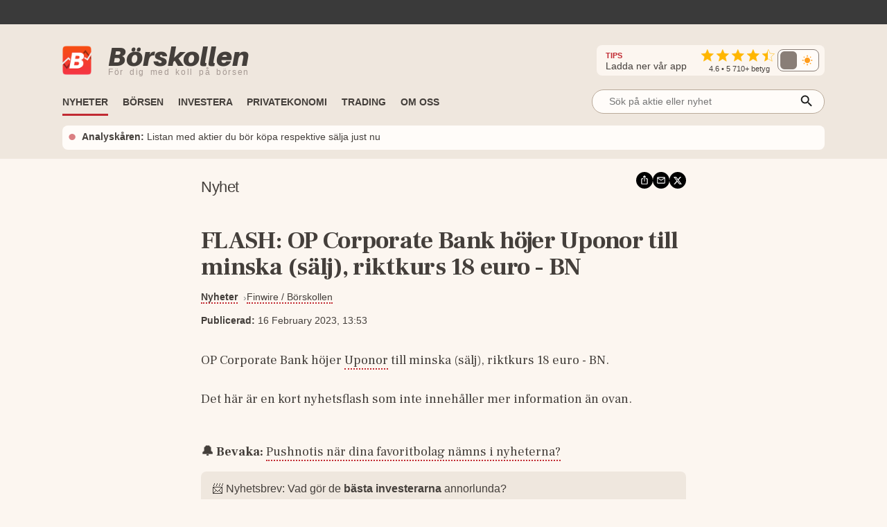

--- FILE ---
content_type: text/html; charset=utf-8
request_url: https://www.borskollen.se/nyheter/28/flash-op-corporate-bank-hojer-uponor-till-minska-salj-riktkurs-18-euro-bn
body_size: 19035
content:
<!DOCTYPE html><html lang="sv"><head><meta charSet="utf-8"/><meta name="viewport" content="width=device-width"/><noscript class="jsx-817166005"><iframe src="https://www.googletagmanager.com/ns.html?id=GTM-TB82VVB"
                      height="0" width="0" style="display:none;visibility:hidden"></iframe></noscript><title>FLASH: OP Corporate Bank höjer Uponor till minska (sälj), riktkurs 18 euro - BN</title><meta name="description" content="OP Corporate Bank höjer Uponor till minska (sälj), riktkurs 18 euro - BN."/><meta property="og:title" content="FLASH: OP Corporate Bank höjer Uponor till minska (sälj), riktkurs 18 euro - BN"/><meta property="og:description" content="OP Corporate Bank höjer Uponor till minska (sälj), riktkurs 18 euro - BN."/><meta property="og:type" content="article"/><meta property="og:url" content="https://www.borskollen.se/nyheter/28/flash-op-corporate-bank-hojer-uponor-till-minska-salj-riktkurs-18-euro-bn"/><meta property="og:image" content="https://img.borskollen.se/public/mockups/borskollen_appen_2.png"/><meta property="og:image:secure_url" content="https://img.borskollen.se/public/mockups/borskollen_appen_2.png"/><meta property="og:image:type" content="image/jpeg"/><meta property="og:site_name" content="Börskollen"/><meta property="og:locale" content="sv_SE"/><meta property="fb:app_id" content="826064800856587"/><meta name="twitter:card" content="summary_large_image"/><meta name="twitter:site" content="@borskollen_news"/><meta name="twitter:title" content="FLASH: OP Corporate Bank höjer Uponor till minska (sälj), riktkurs 18 euro - BN"/><meta name="twitter:description" content="OP Corporate Bank höjer Uponor till minska (sälj), riktkurs 18 euro - BN."/><meta name="twitter:image" content="https://img.borskollen.se/public/mockups/borskollen_appen_2.png"/><meta property="article:publisher" content="https://www.facebook.com/borskollen"/><meta property="article:published_time" content="2023-02-16 12:53:03 +0000 UTC"/><meta name="application-name" content="Börskollen"/><link rel="canonical" href="https://www.borskollen.se/nyheter/28/flash-op-corporate-bank-hojer-uponor-till-minska-salj-riktkurs-18-euro-bn"/><meta name="robots" content="noindex"/><script type="application/ld+json">{"@context":"https://schema.org","@type":"WebPage","inLanguage":"sv-SE","isAccessibleForFree":"True","identifier":"https://www.borskollen.se","name":"Börskollen","url":"https://www.borskollen.se/nyheter/28/flash-op-corporate-bank-hojer-uponor-till-minska-salj-riktkurs-18-euro-bn","mainEntityOfPage":{"@type":"WebPage","@id":"https://www.borskollen.se/nyheter/28/flash-op-corporate-bank-hojer-uponor-till-minska-salj-riktkurs-18-euro-bn"},"publisher":{"@type":"NewsMediaOrganization","name":"Börskollen","url":"https://www.borskollen.se/","foundingDate":"2015-08-01","legalName":"Börskollen Sverige AB","logo":{"@type":"ImageObject","url":"https://img.borskollen.se/public/logos/borskollen_512.png","width":512,"height":512},"sameAs":["https://www.facebook.com/borskollen/","https://twitter.com/borskollen_news","https://www.instagram.com/aktier_borskollen","https://www.linkedin.com/company/b%C3%B6rskollen","https://www.allabolag.se/5592365141/borskollen-sverige-ab"]}}</script><meta name="next-head-count" content="26"/><meta http-equiv="Content-Type" content="text/html; charset=UTF-8"/><link rel="apple-touch-icon" href="https://img.borskollen.se/public/favicon/apple-touch-icon.png"/><link rel="shortcut icon" href="https://img.borskollen.se/public/favicon/favicon.ico"/><link rel="icon" sizes="32x32" href="https://img.borskollen.se/public/favicon/favicon-32x32.png"/><link rel="icon" sizes="16x16" href="https://img.borskollen.se/public/favicon/favicon-16x16.png"/><link rel="manifest" href="https://img.borskollen.se/public/favicon/site.webmanifest"/><link rel="alternate" type="application/rss+xml" title="Alla nyheter" href="https://www.borskollen.se/feed/nyheter"/><link rel="preconnect" href="https://fonts.gstatic.com" crossorigin /><link rel="preload" href="/_next/static/css/58e801a55128d501.css" as="style"/><link rel="stylesheet" href="/_next/static/css/58e801a55128d501.css" data-n-g=""/><noscript data-n-css=""></noscript><script defer="" nomodule="" src="/_next/static/chunks/polyfills-42372ed130431b0a.js" type="a2cea41c2828b545c614edf8-text/javascript"></script><script id="lwadm-script" src="https://lwadm.com/lw/pbjs?pid=accf63e4-847c-47e4-98ff-922a3d9e8696" defer="" data-nscript="beforeInteractive" type="a2cea41c2828b545c614edf8-text/javascript"></script><script defer="" src="/_next/static/chunks/9931-16901b09e3387c04.js" type="a2cea41c2828b545c614edf8-text/javascript"></script><script defer="" src="/_next/static/chunks/6266-9fd2c7bff02c9514.js" type="a2cea41c2828b545c614edf8-text/javascript"></script><script defer="" src="/_next/static/chunks/7152.28bad681edd9c682.js" type="a2cea41c2828b545c614edf8-text/javascript"></script><script src="/_next/static/chunks/webpack-f92dde4c6901f873.js" defer="" type="a2cea41c2828b545c614edf8-text/javascript"></script><script src="/_next/static/chunks/framework-945b357d4a851f4b.js" defer="" type="a2cea41c2828b545c614edf8-text/javascript"></script><script src="/_next/static/chunks/main-a40d62d9a67826bd.js" defer="" type="a2cea41c2828b545c614edf8-text/javascript"></script><script src="/_next/static/chunks/pages/_app-5ecf0968a5f8ca09.js" defer="" type="a2cea41c2828b545c614edf8-text/javascript"></script><script src="/_next/static/chunks/1876-a3e3be66d40781dc.js" defer="" type="a2cea41c2828b545c614edf8-text/javascript"></script><script src="/_next/static/chunks/5068-a5d711143e717048.js" defer="" type="a2cea41c2828b545c614edf8-text/javascript"></script><script src="/_next/static/chunks/4711-f739a19311921458.js" defer="" type="a2cea41c2828b545c614edf8-text/javascript"></script><script src="/_next/static/chunks/2410-152d18c50102c21f.js" defer="" type="a2cea41c2828b545c614edf8-text/javascript"></script><script src="/_next/static/chunks/7951-000267400987e376.js" defer="" type="a2cea41c2828b545c614edf8-text/javascript"></script><script src="/_next/static/chunks/728-55eadad29df9ae0a.js" defer="" type="a2cea41c2828b545c614edf8-text/javascript"></script><script src="/_next/static/chunks/2940-bd9919f1363e1b9c.js" defer="" type="a2cea41c2828b545c614edf8-text/javascript"></script><script src="/_next/static/chunks/9638-88edeb0a867c1b90.js" defer="" type="a2cea41c2828b545c614edf8-text/javascript"></script><script src="/_next/static/chunks/8953-267e84981c6b8c9e.js" defer="" type="a2cea41c2828b545c614edf8-text/javascript"></script><script src="/_next/static/chunks/4149-70ad0c4a91e659cb.js" defer="" type="a2cea41c2828b545c614edf8-text/javascript"></script><script src="/_next/static/chunks/375-baf06c4ae6bc9aee.js" defer="" type="a2cea41c2828b545c614edf8-text/javascript"></script><script src="/_next/static/chunks/3851-29e4955a15002e43.js" defer="" type="a2cea41c2828b545c614edf8-text/javascript"></script><script src="/_next/static/chunks/8821-2b6117dcf90e08c1.js" defer="" type="a2cea41c2828b545c614edf8-text/javascript"></script><script src="/_next/static/chunks/6123-ee4a4b128c02f24b.js" defer="" type="a2cea41c2828b545c614edf8-text/javascript"></script><script src="/_next/static/chunks/1023-ce5751637e8a4c50.js" defer="" type="a2cea41c2828b545c614edf8-text/javascript"></script><script src="/_next/static/chunks/8112-f7933d5760828c6d.js" defer="" type="a2cea41c2828b545c614edf8-text/javascript"></script><script src="/_next/static/chunks/6951-e95f54513a323781.js" defer="" type="a2cea41c2828b545c614edf8-text/javascript"></script><script src="/_next/static/chunks/9386-fa4999f0d30e8070.js" defer="" type="a2cea41c2828b545c614edf8-text/javascript"></script><script src="/_next/static/chunks/pages/nyheter/%5BproviderId%5D/%5Bslug%5D-f1d70c4fb884a6ba.js" defer="" type="a2cea41c2828b545c614edf8-text/javascript"></script><script src="/_next/static/yfR1DJ1xy-lCLzOjfqur1/_buildManifest.js" defer="" type="a2cea41c2828b545c614edf8-text/javascript"></script><script src="/_next/static/yfR1DJ1xy-lCLzOjfqur1/_ssgManifest.js" defer="" type="a2cea41c2828b545c614edf8-text/javascript"></script><style id="__jsx-813040599">.tv-tape-small.jsx-813040599{display:-webkit-box;display:-webkit-flex;display:-moz-box;display:-ms-flexbox;display:flex;-webkit-box-orient:vertical;-webkit-box-direction:normal;-webkit-flex-direction:column;-moz-box-orient:vertical;-moz-box-direction:normal;-ms-flex-direction:column;flex-direction:column;height:72px!important;background-color:#00000000;-webkit-border-radius:5px;-moz-border-radius:5px;border-radius:5px;border:none;-webkit-box-sizing:border-box;-moz-box-sizing:border-box;box-sizing:border-box}.tv-tape-small.jsx-813040599 .tradingview-widget-copyright.jsx-813040599{font-size:.7rem!important;margin-top:-12px;-webkit-align-self:end;-ms-flex-item-align:end;align-self:end;color:var(--color-table-bg)}@media screen and (max-width:768px){.tv-tape-small.jsx-813040599 .tradingview-widget-copyright.jsx-813040599{font-size:.6rem!important;-webkit-align-self:center;-ms-flex-item-align:center;align-self:center}}</style><style id="__jsx-5268043ed4a705ba">.theme-toggle.placeholder.jsx-5268043ed4a705ba{width:68px;height:32px;-webkit-border-radius:10px;-moz-border-radius:10px;border-radius:10px;background:rgba(255,255,255,.04)}</style><style id="__jsx-2381688113">.menu-item.jsx-2381688113{color:var(--color-text-lightest);text-decoration:none;font-weight:500;white-space:nowrap;padding:.45rem 0rem;font-size:.9rem;min-width:8.5rem}.menu-item.jsx-2381688113:hover{color:var(--color-primary);-webkit-transition:color 100ms ease-in;-moz-transition:color 100ms ease-in;-o-transition:color 100ms ease-in;transition:color 100ms ease-in}.menu-item.active.jsx-2381688113{color:var(--color-primary);font-weight:bold}@media screen and (max-width:1020px){.menu-item.jsx-2381688113{padding:.35rem 1rem;width:100%}.menu-item.active.jsx-2381688113{color:var(--color-primary)}}</style><style id="__jsx-3036780582">.outer.jsx-3036780582{position:relative;width:21rem}.background.jsx-3036780582{display:none;position:fixed;left:0;top:0;width:100%;height:100%;z-index:12;background-color:rgba(0,0,0,.6);-webkit-animation:open 300ms;-moz-animation:open 300ms;-o-animation:open 300ms;animation:open 300ms}.search-field-box.jsx-3036780582{display:-webkit-box;display:-webkit-flex;display:-moz-box;display:-ms-flexbox;display:flex;-webkit-box-align:center;-webkit-align-items:center;-moz-box-align:center;-ms-flex-align:center;align-items:center;position:relative;width:100%}.search-wrapper.fixed.jsx-3036780582{display:-webkit-box;display:-webkit-flex;display:-moz-box;display:-ms-flexbox;display:flex;-webkit-box-align:center;-webkit-align-items:center;-moz-box-align:center;-ms-flex-align:center;align-items:center;-webkit-box-orient:vertical;-webkit-box-direction:normal;-webkit-flex-direction:column;-moz-box-orient:vertical;-moz-box-direction:normal;-ms-flex-direction:column;flex-direction:column;position:fixed;width:90%;max-width:40rem;left:50%;top:15%;-webkit-transform:translate(-50%,0);-moz-transform:translate(-50%,0);-ms-transform:translate(-50%,0);-o-transform:translate(-50%,0);transform:translate(-50%,0)}.search-field-box.jsx-3036780582 .search-field.jsx-3036780582{height:2.2rem;width:100%;font-size:.9rem;outline:none;border:1px solid var(--color-border-dark);-webkit-border-radius:1.2rem;-moz-border-radius:1.2rem;border-radius:1.2rem;padding:0 .4rem;padding-left:1.5rem;-webkit-background-size:20px;-moz-background-size:20px;-o-background-size:20px;background-size:20px;background-color:var(--color-background-light);color:var(--color-text-lighter);position:relative;-moz-appearance:none;-webkit-appearance:none;-ms-appearance:none;appearance:none}.search-wrapper.fixed.jsx-3036780582 .search-field.jsx-3036780582{height:3rem}[type="search"].jsx-3036780582::-webkit-search-cancel-button{-webkit-appearance:none;-moz-appearance:none;-ms-appearance:none;appearance:none}.search-field-box.jsx-3036780582 .icon.jsx-3036780582{position:absolute;right:15px;top:50%;-webkit-transform:translate(0,-45%);-moz-transform:translate(0,-45%);-ms-transform:translate(0,-45%);-o-transform:translate(0,-45%);transform:translate(0,-45%)}.search-result.jsx-3036780582{width:100%;display:none;background-color:var(--color-background-light);-webkit-border-top-left-radius:1rem;-moz-border-radius-topleft:1rem;border-top-left-radius:1rem;-webkit-border-top-right-radius:1rem;-moz-border-radius-topright:1rem;border-top-right-radius:1rem;max-height:30rem;z-index:12;-webkit-box-sizing:border-box;-moz-box-sizing:border-box;box-sizing:border-box;-webkit-box-shadow:0 4px 8px 0 rgba(0,0,0,.2);-moz-box-shadow:0 4px 8px 0 rgba(0,0,0,.2);box-shadow:0 4px 8px 0 rgba(0,0,0,.2);padding:1rem;padding-top:.5rem;overflow:scroll;text-align:center;margin-top:.5rem}@-webkit-keyframes open{from{opacity:0;display:none}to{opacity:1;display:block}}@-moz-keyframes open{from{opacity:0;display:none}to{opacity:1;display:block}}@-o-keyframes open{from{opacity:0;display:none}to{opacity:1;display:block}}@keyframes open{from{opacity:0;display:none}to{opacity:1;display:block}}@media screen and (max-width:1200px){.outer.jsx-3036780582{width:21rem}}@media screen and (max-width:1020px){.search-result.jsx-3036780582{max-height:30rem}}</style><style id="__jsx-3494477991">.outer.jsx-3494477991{position:relative;width:100%}.background.jsx-3494477991{display:none;position:fixed;left:0;top:0;width:100%;height:100%;z-index:12;background-color:rgba(0,0,0,.6);-webkit-animation:open 300ms;-moz-animation:open 300ms;-o-animation:open 300ms;animation:open 300ms}.search-field-box.jsx-3494477991{display:-webkit-box;display:-webkit-flex;display:-moz-box;display:-ms-flexbox;display:flex;-webkit-box-align:center;-webkit-align-items:center;-moz-box-align:center;-ms-flex-align:center;align-items:center;position:relative;width:100%}.search-wrapper.fixed.jsx-3494477991{display:-webkit-box;display:-webkit-flex;display:-moz-box;display:-ms-flexbox;display:flex;-webkit-box-align:center;-webkit-align-items:center;-moz-box-align:center;-ms-flex-align:center;align-items:center;-webkit-box-orient:vertical;-webkit-box-direction:normal;-webkit-flex-direction:column;-moz-box-orient:vertical;-moz-box-direction:normal;-ms-flex-direction:column;flex-direction:column;position:fixed;width:90%;max-width:40rem;left:50%;top:15%;-webkit-transform:translate(-50%,0);-moz-transform:translate(-50%,0);-ms-transform:translate(-50%,0);-o-transform:translate(-50%,0);transform:translate(-50%,0)}.search-field-box.jsx-3494477991 .search-field.jsx-3494477991{height:2.2rem;width:100%;font-size:.9rem;outline:none;border:1px solid var(--color-border-dark);-webkit-border-radius:1.2rem;-moz-border-radius:1.2rem;border-radius:1.2rem;padding:0 .4rem;padding-left:1.5rem;-webkit-background-size:20px;-moz-background-size:20px;-o-background-size:20px;background-size:20px;background-color:var(--color-background-light);color:var(--color-text-lighter);position:relative;-moz-appearance:none;-webkit-appearance:none;-ms-appearance:none;appearance:none}.search-wrapper.fixed.jsx-3494477991 .search-field.jsx-3494477991{height:3rem}[type="search"].jsx-3494477991::-webkit-search-cancel-button{-webkit-appearance:none;-moz-appearance:none;-ms-appearance:none;appearance:none}.search-field-box.jsx-3494477991 .icon.jsx-3494477991{position:absolute;right:15px;top:50%;-webkit-transform:translate(0,-45%);-moz-transform:translate(0,-45%);-ms-transform:translate(0,-45%);-o-transform:translate(0,-45%);transform:translate(0,-45%)}.search-result.jsx-3494477991{width:100%;display:none;background-color:var(--color-background-light);-webkit-border-top-left-radius:1rem;-moz-border-radius-topleft:1rem;border-top-left-radius:1rem;-webkit-border-top-right-radius:1rem;-moz-border-radius-topright:1rem;border-top-right-radius:1rem;max-height:20rem;z-index:12;-webkit-box-sizing:border-box;-moz-box-sizing:border-box;box-sizing:border-box;-webkit-box-shadow:0 4px 8px 0 rgba(0,0,0,.2);-moz-box-shadow:0 4px 8px 0 rgba(0,0,0,.2);box-shadow:0 4px 8px 0 rgba(0,0,0,.2);padding:1rem;padding-top:.5rem;overflow:scroll;text-align:center;margin-top:.5rem}@-webkit-keyframes open{from{opacity:0;display:none}to{opacity:1;display:block}}@-moz-keyframes open{from{opacity:0;display:none}to{opacity:1;display:block}}@-o-keyframes open{from{opacity:0;display:none}to{opacity:1;display:block}}@keyframes open{from{opacity:0;display:none}to{opacity:1;display:block}}@media screen and (max-width:1200px){.outer.jsx-3494477991{width:100%}}@media screen and (max-width:1020px){.search-result.jsx-3494477991{max-height:30rem}}</style><style id="__jsx-2402343802">.outer.jsx-2402343802{}.logo-img-sticky.jsx-2402343802{height:29px;width:29px;margin-top:.3rem;cursor:pointer}.menu.jsx-2402343802{-webkit-box-align:center;-webkit-align-items:center;-moz-box-align:center;-ms-flex-align:center;align-items:center;height:55px;pointer-events:auto}.menu-button.jsx-2402343802{display:none;position:absolute;right:1.5rem;top:3.2rem}.menu.hidden.jsx-2402343802{display:-webkit-box;display:-webkit-flex;display:-moz-box;display:-ms-flexbox;display:flex}.menu-spacing.jsx-2402343802{margin-top:.5rem}ul.jsx-2402343802{list-style-type:none;margin:0;padding:0;margin-top:2px;font-size:.9rem}ul.jsx-2402343802 li.jsx-2402343802{float:left;margin:0;margin-right:1.3rem;border-top:solid 3px transparent;border-bottom:solid 3px transparent}ul.jsx-2402343802 li.jsx-2402343802:before{content:none!important}ul.jsx-2402343802 li.jsx-2402343802:first-child{display:none}ul.jsx-2402343802 li.jsx-2402343802:last-child{float:right;margin-right:0rem;margin-top:.4rem;margin-bottom:.4rem}.search-field.jsx-2402343802{display:block;margin-top:-.4rem}.search-field-mobile.jsx-2402343802{display:none}ul.jsx-2402343802 li.active.jsx-2402343802{border-bottom:solid 3px var(--color-primary);-webkit-transition:border 300ms ease-in;-moz-transition:border 300ms ease-in;-o-transition:border 300ms ease-in;transition:border 300ms ease-in}.menu-item.jsx-2402343802{color:var(--color-text-lighter);text-decoration:none;font-weight:bold;white-space:nowrap;text-transform:uppercase;font-size:.9rem;padding-bottom:.2rem}.menu-item.active.jsx-2402343802{color:var(--color-text-lighter)}.label.jsx-2402343802{background-color:black;color:#fff;-webkit-border-radius:3px;-moz-border-radius:3px;border-radius:3px;padding:.1rem .3rem;padding-bottom:.18rem;font-size:.7rem;margin-left:.5rem}.dropdown.jsx-2402343802{position:relative;display:inline-block}.dropdown-btn.jsx-2402343802{height:32px;line-height:36px;cursor:default}.dropdown-content.jsx-2402343802{display:none;-webkit-box-orient:horizontal;-webkit-box-direction:normal;-webkit-flex-direction:row;-moz-box-orient:horizontal;-moz-box-direction:normal;-ms-flex-direction:row;flex-direction:row;gap:.5rem;position:absolute;background-color:var(--color-table-bg);min-width:160px;-webkit-box-shadow:0px 8px 16px 0px rgba(0,0,0,.2);-moz-box-shadow:0px 8px 16px 0px rgba(0,0,0,.2);box-shadow:0px 8px 16px 0px rgba(0,0,0,.2);z-index:11;padding:.5rem 1.5rem;padding-bottom:1rem}.dropdown-content-bottom-padding.jsx-2402343802{padding-bottom:3.5rem}.dropdown-content-inner.jsx-2402343802{display:-webkit-box;display:-webkit-flex;display:-moz-box;display:-ms-flexbox;display:flex;-webkit-box-orient:vertical;-webkit-box-direction:normal;-webkit-flex-direction:column;-moz-box-orient:vertical;-moz-box-direction:normal;-ms-flex-direction:column;flex-direction:column}.dropdown-content.medium-offset.jsx-2402343802{margin-left:-12rem}.dropdown-content.large-offset.jsx-2402343802{margin-left:-17.5rem}.dropdown-heading.jsx-2402343802{padding:.8rem 0rem;font-size:.9rem;font-weight:bold;color:var(--color-text);margin-top:.3rem;text-transform:uppercase;white-space:nowrap}.dropdown-heading-spacing.jsx-2402343802{height:3.2rem}.more-button.jsx-2402343802{position:absolute;right:1.5rem;bottom:1rem}@media(hover:hover)and (pointer:fine){.dropdown.jsx-2402343802:hover .dropdown-content.jsx-2402343802{display:-webkit-box;display:-webkit-flex;display:-moz-box;display:-ms-flexbox;display:flex;opacity:1}.menu-item.jsx-2402343802:hover{color:var(--color-primary);-webkit-transition:color 200ms ease-in;-moz-transition:color 200ms ease-in;-o-transition:color 200ms ease-in;transition:color 200ms ease-in}}@media screen and (max-width:1200px){.dropdown-content.jsx-2402343802{padding:.4rem 1rem;padding-bottom:1rem}}@media screen and (max-width:1020px){ul.jsx-2402343802{overflow-y:scroll;overflow-x:hidden;max-height:30rem}ul.jsx-2402343802 li.jsx-2402343802{font-size:.9rem!important;float:inherit}ul.jsx-2402343802 li.jsx-2402343802:last-child{float:inherit}ul.jsx-2402343802 li.active.jsx-2402343802{border-bottom:solid 4px transparent}.menu.jsx-2402343802{display:block;height:auto}.menu-item.jsx-2402343802{padding-bottom:0rem}.menu-item.active.jsx-2402343802{color:var(--color-primary)}.menu.hidden.jsx-2402343802{display:none}.menu-button.jsx-2402343802{display:block}.search-field.jsx-2402343802{display:none}.search-field-desktop-ul.jsx-2402343802{margin:0!important}.search-field-mobile.jsx-2402343802{display:block;padding-top:0rem;padding-bottom:.5rem;padding-left:1rem;padding-right:1rem}.social-medias.jsx-2402343802{display:none}.dropdown-content.jsx-2402343802{position:relative;-webkit-box-shadow:none;-moz-box-shadow:none;box-shadow:none}.dropdown.jsx-2402343802{width:100%}.dropdown-content.active.jsx-2402343802{display:-webkit-box;display:-webkit-flex;display:-moz-box;display:-ms-flexbox;display:flex}.dropdown-content.jsx-2402343802{-webkit-box-orient:vertical;-webkit-box-direction:normal;-webkit-flex-direction:column;-moz-box-orient:vertical;-moz-box-direction:normal;-ms-flex-direction:column;flex-direction:column}.dropdown-content.medium-offset.jsx-2402343802{margin-left:0rem}.dropdown-content.large-offset.jsx-2402343802{margin-left:0rem}.dropdown-heading-spacing.jsx-2402343802{height:0rem}.more-button.jsx-2402343802{position:absolute;left:2.5rem;bottom:1rem;font-weight:500}}</style><style id="__jsx-3390446624">@-webkit-keyframes fade{0%,50%,100%{opacity:1}25%,75%{opacity:0}}@-moz-keyframes fade{0%,50%,100%{opacity:1}25%,75%{opacity:0}}@-o-keyframes fade{0%,50%,100%{opacity:1}25%,75%{opacity:0}}@keyframes fade{0%,50%,100%{opacity:1}25%,75%{opacity:0}}.featured-link.jsx-3390446624{display:flex;-webkit-box-orient:horizontal;-webkit-box-direction:normal;-webkit-flex-direction:row;-moz-box-orient:horizontal;-moz-box-direction:normal;-ms-flex-direction:row;flex-direction:row;-webkit-box-align:center;-webkit-align-items:center;-moz-box-align:center;-ms-flex-align:center;align-items:center;padding:.4rem .5rem;background-color:var(--color-background-light);-webkit-border-radius:8px;-moz-border-radius:8px;border-radius:8px;font-size:.9rem;margin-top:.3rem}.featured-link.jsx-3390446624 .dot.jsx-3390446624{color:var(--color-primary);font-size:2.2rem;line-height:1.5rem;margin-top:-.1rem;-webkit-animation:fade 4s infinite infinite both;-moz-animation:fade 4s infinite both;-o-animation:fade 4s infinite both;animation:fade 4s infinite both}.featured-link.jsx-3390446624 .text.jsx-3390446624{overflow:hidden;-o-text-overflow:ellipsis;text-overflow:ellipsis;display:-webkit-box;-webkit-line-clamp:2;line-clamp:2;-webkit-box-orient:vertical}.featured-link.jsx-3390446624 a.jsx-3390446624{color:var(--color-text-lighter);margin-left:.5rem;margin-top:-.1rem}.featured-link.jsx-3390446624 a.jsx-3390446624:hover{opacity:.5}@media screen and (max-width:1020px){.featured-link.jsx-3390446624{-webkit-text-size-adjust:100%;-ms-text-size-adjust:100%;font-size:.8rem}}</style><style id="__jsx-4229844809">.ticker-tape.jsx-4229844809{background-color:var(--color-fake-black)}.tv-tape.jsx-4229844809{height:2.5rem;margin-top:-.3rem}.rating-wrapper.jsx-4229844809{display:-webkit-box;display:-webkit-flex;display:-moz-box;display:-ms-flexbox;display:flex;-webkit-box-orient:vertical;-webkit-box-direction:normal;-webkit-flex-direction:column;-moz-box-orient:vertical;-moz-box-direction:normal;-ms-flex-direction:column;flex-direction:column;-webkit-box-align:center;-webkit-align-items:center;-moz-box-align:center;-ms-flex-align:center;align-items:center}.rating.jsx-4229844809{margin-top:.2rem}.rating-text.jsx-4229844809{color:var(--color-text-lighter);font-weight:500;font-size:.7rem;margin-top:-.25rem}.rating-heading.jsx-4229844809{color:var(--color-text-lighter);font-size:.9rem;margin-right:1.3rem}.rating-heading.jsx-4229844809 b.jsx-4229844809{color:var(--color-primary);font-size:.7rem}.full.jsx-4229844809{display:-webkit-box;display:-webkit-flex;display:-moz-box;display:-ms-flexbox;display:flex;-webkit-box-orient:vertical;-webkit-box-direction:normal;-webkit-flex-direction:column;-moz-box-orient:vertical;-moz-box-direction:normal;-ms-flex-direction:column;flex-direction:column;background:var(--color-table-bg)}.top.jsx-4229844809{display:-webkit-box;display:-webkit-flex;display:-moz-box;display:-ms-flexbox;display:flex;-webkit-box-orient:horizontal;-webkit-box-direction:normal;-webkit-flex-direction:row;-moz-box-orient:horizontal;-moz-box-direction:normal;-ms-flex-direction:row;flex-direction:row;-webkit-box-align:center;-webkit-align-items:center;-moz-box-align:center;-ms-flex-align:center;align-items:center;margin-top:1.7rem;margin-bottom:.6rem}.theme-toggle-mobile.jsx-4229844809{margin-left:auto;margin-right:3.5rem}.social-medias.jsx-4229844809{background-color:var(--color-background);display:-webkit-box;display:-webkit-flex;display:-moz-box;display:-ms-flexbox;display:flex;-webkit-box-orient:horizontal;-webkit-box-direction:normal;-webkit-flex-direction:row;-moz-box-orient:horizontal;-moz-box-direction:normal;-ms-flex-direction:row;flex-direction:row;-webkit-box-align:center;-webkit-align-items:center;-moz-box-align:center;-ms-flex-align:center;align-items:center;gap:.5rem;margin-left:auto;padding:.2rem .5rem;padding-left:.8rem;-webkit-border-radius:.5rem;-moz-border-radius:.5rem;border-radius:.5rem}.rating-container.jsx-4229844809{display:-webkit-box;display:-webkit-flex;display:-moz-box;display:-ms-flexbox;display:flex;-webkit-box-orient:horizontal;-webkit-box-direction:normal;-webkit-flex-direction:row;-moz-box-orient:horizontal;-moz-box-direction:normal;-ms-flex-direction:row;flex-direction:row;-webkit-box-align:center;-webkit-align-items:center;-moz-box-align:center;-ms-flex-align:center;align-items:center}img.app-store.jsx-4229844809{height:32px;-webkit-border-radius:6px;-moz-border-radius:6px;border-radius:6px}.logo-desktop.jsx-4229844809{display:-webkit-box;display:-webkit-flex;display:-moz-box;display:-ms-flexbox;display:flex;-webkit-box-orient:horizontal;-webkit-box-direction:normal;-webkit-flex-direction:row;-moz-box-orient:horizontal;-moz-box-direction:normal;-ms-flex-direction:row;flex-direction:row;-webkit-box-align:center;-webkit-align-items:center;-moz-box-align:center;-ms-flex-align:center;align-items:center;cursor:pointer}.logo-desktop.jsx-4229844809 .text.jsx-4229844809{display:-webkit-box;display:-webkit-flex;display:-moz-box;display:-ms-flexbox;display:flex;-webkit-box-orient:vertical;-webkit-box-direction:normal;-webkit-flex-direction:column;-moz-box-orient:vertical;-moz-box-direction:normal;-ms-flex-direction:column;flex-direction:column;margin-left:.5rem}.logo-desktop.jsx-4229844809 .company.jsx-4229844809{font-family:'Aileron-black';font-size:38px;margin:0;margin-top:-.3rem;color:var(--color-text-lighter)}.logo-desktop.jsx-4229844809 .slogan.jsx-4229844809{font-family:'Helvetica Neue',Helvetica,Arial,sans-serif;font-size:12px;margin:0;margin-top:-.4rem;font-weight:400;color:#a59993;white-space:nowrap;letter-spacing:1.7px;word-spacing:3px}.logo-desktop.jsx-4229844809 .img.jsx-4229844809{width:42px;margin-right:1rem;margin-bottom:-1px}.menu-and-featured-wrapper.jsx-4229844809{position:static;height:auto;background-color:var(--color-table-bg);display:block;padding-bottom:0.8rem;margin-top:auto}.menu-and-featured-wrapper.sticky-desktop.jsx-4229844809{position:fixed;top:0;z-index:3;height:auto;width:100%;-webkit-box-shadow:0px 1px 7px 1px var(--color-table-bg-dark);-moz-box-shadow:0px 1px 7px 1px var(--color-table-bg-dark);box-shadow:0px 1px 7px 1px var(--color-table-bg-dark)}@media screen and (max-width:1020px){.top.jsx-4229844809{margin-top:.9rem;margin-bottom:.2rem}.logo-desktop.jsx-4229844809 .text.jsx-4229844809{margin-left:0rem}.logo-desktop.jsx-4229844809 .company.jsx-4229844809{font-size:24px;margin-top:-2px}.logo-desktop.jsx-4229844809 .slogan.jsx-4229844809{display:none;font-size:9px;letter-spacing:.2px;word-spacing:.1px;margin-top:-.3rem}.logo-desktop.jsx-4229844809 .img.jsx-4229844809{width:26px;height:26px}.full.sticky-mobile.jsx-4229844809{background-color:var(--color-table-bg);position:fixed;width:100%;min-height:146px;z-index:3;-webkit-box-shadow:0px 1px 7px 1px var(--color-table-bg-dark);-moz-box-shadow:0px 1px 7px 1px var(--color-table-bg-dark);box-shadow:0px 1px 7px 1px var(--color-table-bg-dark)}.menu-and-featured-wrapper.jsx-4229844809{padding-bottom:.7rem}.menu-and-featured-wrapper.sticky-desktop.jsx-4229844809{position:static;-webkit-box-shadow:none;-moz-box-shadow:none;box-shadow:none}.social-medias.jsx-4229844809{}}</style><style id="__jsx-2537368">.wrapper.jsx-2537368{position:relative;display:-webkit-box;display:-webkit-flex;display:-moz-box;display:-ms-flexbox;display:flex;-webkit-box-orient:vertical;-webkit-box-direction:normal;-webkit-flex-direction:column;-moz-box-orient:vertical;-moz-box-direction:normal;-ms-flex-direction:column;flex-direction:column;border-top:none;margin:.4rem 0;.triangle.jsx-2537368{display:none;width:20%;max-width:100px;margin-top:-1px;border-left:0px solid transparent;border-right:8px solid transparent;border-top:5px solid var(--color-primary)}.label.jsx-2537368{display:-webkit-box;display:-webkit-flex;display:-moz-box;display:-ms-flexbox;display:flex;-webkit-box-orient:horizontal;-webkit-box-direction:normal;-webkit-flex-direction:row;-moz-box-orient:horizontal;-moz-box-direction:normal;-ms-flex-direction:row;flex-direction:row;-webkit-box-align:center;-webkit-align-items:center;-moz-box-align:center;-ms-flex-align:center;align-items:center;gap:.5rem;margin:0;color:var(--color-text-lighter);font-weight:300;font-size:1.5rem;border-bottom:none;text-transform:uppercase;margin:0.5rem 0;margin-bottom:.3rem;letter-spacing:0em}@media screen and (max-width:768px){.wrapper.jsx-2537368{}.label.jsx-2537368{font-size:1.1rem;gap:.2rem}}</style><style id="__jsx-409350300">.outer.jsx-409350300{display:-webkit-box;display:-webkit-flex;display:-moz-box;display:-ms-flexbox;display:flex;-webkit-box-orient:horizontal;-webkit-box-direction:normal;-webkit-flex-direction:row;-moz-box-orient:horizontal;-moz-box-direction:normal;-ms-flex-direction:row;flex-direction:row;-webkit-box-align:center;-webkit-align-items:center;-moz-box-align:center;-ms-flex-align:center;align-items:center;gap:.3rem}.outer.jsx-409350300 a.jsx-409350300{width:24px;height:24px}.outer.jsx-409350300 a.jsx-409350300:hover{opacity:.6}.share-button.jsx-409350300{position:relative;cursor:pointer}.share-button.jsx-409350300:hover{opacity:.6}.share-icon.jsx-409350300{display:-webkit-box;display:-webkit-flex;display:-moz-box;display:-ms-flexbox;display:flex;-webkit-box-align:center;-webkit-align-items:center;-moz-box-align:center;-ms-flex-align:center;align-items:center;-webkit-box-pack:center;-webkit-justify-content:center;-moz-box-pack:center;-ms-flex-pack:center;justify-content:center;width:24px;height:24px;background-color:#000;-webkit-border-radius:24px;-moz-border-radius:24px;border-radius:24px}.share-message.jsx-409350300{position:absolute;top:2rem;left:50%;-webkit-transform:translatex(-50%);-moz-transform:translatex(-50%);-ms-transform:translatex(-50%);-o-transform:translatex(-50%);transform:translatex(-50%);background-color:var(--color-success);color:#fff;padding:.5rem 1rem;-webkit-border-radius:.5rem;-moz-border-radius:.5rem;border-radius:.5rem;font-size:.8rem;white-space:nowrap;opacity:1!important}@media screen and (max-width:768px){.outer.jsx-409350300{-webkit-flex-wrap:wrap;-ms-flex-wrap:wrap;flex-wrap:wrap;gap:.2rem}.outer.jsx-409350300 a.jsx-409350300{width:20px;height:20px}.share-icon.jsx-409350300{width:20px;height:20px}}</style><style id="__jsx-1567649765">.injected-css{}.injected-css figure{margin:0;margin-top:1rem;text-align:center}.injected-css img{width:100%;max-width:100%;height:auto;vertical-align:center;-o-object-fit:cover;object-fit:cover}.injected-css .breadcrumb{width:100%;max-width:100%;display:-webkit-box;display:-webkit-flex;display:-moz-box;display:-ms-flexbox;display:flex;-webkit-flex-wrap:wrap;-ms-flex-wrap:wrap;flex-wrap:wrap;-webkit-box-align:center;-webkit-align-items:center;-moz-box-align:center;-ms-flex-align:center;align-items:center;font-size:.9rem;margin-bottom:1rem}.injected-css .breadcrumb ol{list-style:none;display:-webkit-box;display:-webkit-flex;display:-moz-box;display:-ms-flexbox;display:flex;gap:8px;padding:0;margin:0}.injected-css .breadcrumb li{display:-webkit-box;display:-webkit-flex;display:-moz-box;display:-ms-flexbox;display:flex;-webkit-box-align:center;-webkit-align-items:center;-moz-box-align:center;-ms-flex-align:center;align-items:center;margin:0}.injected-css .breadcrumb li:not(:last-child)::after{content:"›";margin-left:8px;color:#888}.injected-css .header-image-container{display:-webkit-box;display:-webkit-flex;display:-moz-box;display:-ms-flexbox;display:flex;-webkit-box-orient:vertical;-webkit-box-direction:normal;-webkit-flex-direction:column;-moz-box-orient:vertical;-moz-box-direction:normal;-ms-flex-direction:column;flex-direction:column;-webkit-box-align:center;-webkit-align-items:center;-moz-box-align:center;-ms-flex-align:center;align-items:center;margin-bottom:1.6rem}.injected-css .header-image{width:100%;max-width:100%;display:none;margin-top:.2rem;aspect-ratio:16/10;-o-object-fit:cover;object-fit:cover;-webkit-border-radius:.5rem;-moz-border-radius:.5rem;border-radius:.5rem}.injected-css .image-source{width:100%;text-align:right;font-size:.75rem;line-height:.7rem;color:var(--color-text-lightest);position:absolute;margin-top:.3rem}.injected-css figcaption{font-size:.8rem;color:var(--color-text-lightest);margin-top:.3rem;text-align:center;padding-left:.3rem;padding-right:.3rem}.injected-css p{font-family:'Frank Ruhl Libre', serif;font-size:1.15rem;line-height:1.8rem;font-weight:normal;white-space:pre-wrap;word-break:break-word}.injected-css ol:not(.breadcrumb ol){list-style:none;counter-reset:list-counter;padding-left:0;line-height:1.4rem}.injected-css ol:not(.breadcrumb ol) li{font-family:'Helvetica Neue',Helvetica,Arial,sans-serif;position:relative;padding-left:40px}.injected-css ol:not(.breadcrumb ol) li::before{content:counter(list-counter);counter-increment:list-counter;position:absolute;left:0;top:1px;width:22px;height:22px;line-height:22px;background-color:var(--color-primary);-webkit-border-radius:.3rem;-moz-border-radius:.3rem;border-radius:.3rem;color:white;font-size:.9rem;font-family:'Helvetica Neue',Helvetica,Arial,sans-serif;text-align:center}.injected-css ul:not(.summary):not(.toc ul){list-style:none;padding-left:0;line-height:1.4rem}.injected-css ul:not(.summary):not(.toc ul) li{font-family:'Helvetica Neue',Helvetica,Arial,sans-serif;position:relative;padding-left:35px;margin-bottom:15px}.injected-css ul:not(.summary):not(.toc ul) li::before{content:"";position:absolute;left:4px;top:6px;width:10px;height:10px;background-color:var(--color-primary);display:block}.injected-css ul.summary{font-family:'Helvetica Neue',Helvetica,Arial,sans-serif;font-size:.95rem}.injected-css h1{font-size:2.2rem;font-family:'Frank Ruhl Libre', serif;line-height:1.1;margin-top:1rem;margin-bottom:1rem;font-weight:bold}.injected-css h2{font-size:2.2rem;font-family:'Frank Ruhl Libre', serif;line-height:1.1;margin-top:1rem;margin-bottom:1rem;font-weight:bold}.injected-css .metadata{width:100%;margin-top:0rem;display:-webkit-box;display:-webkit-flex;display:-moz-box;display:-ms-flexbox;display:flex;-webkit-box-orient:vertical;-webkit-box-direction:normal;-webkit-flex-direction:column;-moz-box-orient:vertical;-moz-box-direction:normal;-ms-flex-direction:column;flex-direction:column;font-size:.9rem;color:var(--color-text-lighter)}.injected-css .bylines{width:100%;display:-webkit-box;display:-webkit-flex;display:-moz-box;display:-ms-flexbox;display:flex;-webkit-box-orient:horizontal;-webkit-box-direction:normal;-webkit-flex-direction:row;-moz-box-orient:horizontal;-moz-box-direction:normal;-ms-flex-direction:row;flex-direction:row;gap:3rem;margin-top:1rem}.injected-css .byline{display:-webkit-box;display:-webkit-flex;display:-moz-box;display:-ms-flexbox;display:flex;-webkit-box-orient:horizontal;-webkit-box-direction:normal;-webkit-flex-direction:row;-moz-box-orient:horizontal;-moz-box-direction:normal;-ms-flex-direction:row;flex-direction:row;-webkit-box-align:center;-webkit-align-items:center;-moz-box-align:center;-ms-flex-align:center;align-items:center;gap:1rem}.injected-css .byline-content{display:-webkit-box;display:-webkit-flex;display:-moz-box;display:-ms-flexbox;display:flex;-webkit-box-orient:vertical;-webkit-box-direction:normal;-webkit-flex-direction:column;-moz-box-orient:vertical;-moz-box-direction:normal;-ms-flex-direction:column;flex-direction:column;color:var(--color-text-lighter);font-weight:normal;white-space:normal}.injected-css .byline-author{display:-webkit-box;display:-webkit-flex;display:-moz-box;display:-ms-flexbox;display:flex;-webkit-box-orient:horizontal;-webkit-box-direction:normal;-webkit-flex-direction:row;-moz-box-orient:horizontal;-moz-box-direction:normal;-ms-flex-direction:row;flex-direction:row;font-size:.95rem;white-space:nowrap}.injected-css .byline-author a{border-bottom:none}.injected-css .byline-author .byline-mail-link{border-bottom:none}.injected-css .byline-content .byline-author-bio{margin-top:.1rem;line-height:.95rem;max-width:30rem;color:var(--color-text-lightest)}.injected-css .byline-date{display:-webkit-box;display:-webkit-flex;display:-moz-box;display:-ms-flexbox;display:flex;-webkit-box-orient:horizontal;-webkit-box-direction:normal;-webkit-flex-direction:row;-moz-box-orient:horizontal;-moz-box-direction:normal;-ms-flex-direction:row;flex-direction:row;-webkit-flex-wrap:wrap;-ms-flex-wrap:wrap;flex-wrap:wrap;gap:.1rem 1rem;font-size:.9rem}.injected-css .byline-image-wrapper{-webkit-flex-shrink:0;-ms-flex-negative:0;flex-shrink:0;display:-webkit-box;display:-webkit-flex;display:-moz-box;display:-ms-flexbox;display:flex}.injected-css .byline-image-wrapper img.byline-image{width:2.9rem;height:2.9rem;max-width:100%;-webkit-border-radius:2.5rem;-moz-border-radius:2.5rem;border-radius:2.5rem}.injected-css .button-box{position:relative;padding:2rem;display:-webkit-box;display:-webkit-flex;display:-moz-box;display:-ms-flexbox;display:flex;-webkit-box-orient:vertical;-webkit-box-direction:normal;-webkit-flex-direction:column;-moz-box-orient:vertical;-moz-box-direction:normal;-ms-flex-direction:column;flex-direction:column;-webkit-box-align:start;-webkit-align-items:flex-start;-moz-box-align:start;-ms-flex-align:start;align-items:flex-start}.injected-css .button-box:before{display:block;content:"";width:40%;height:50%;position:absolute;top:0px;left:0px;border-top:1.5px solid var(--color-primary);border-left:1.5px solid var(--color-primary);-webkit-border-top-left-radius:5px;-moz-border-radius-topleft:5px;border-top-left-radius:5px;pointer-events:none}.injected-css .button-box:after{display:block;content:"";width:40%;height:50%;position:absolute;bottom:0px;right:0px;border-bottom:1.5px solid var(--color-primary);border-right:1.5px solid var(--color-primary);-webkit-border-bottom-right-radius:5px;-moz-border-radius-bottomright:5px;border-bottom-right-radius:5px;pointer-events:none}.injected-css .button-box a:hover{border-bottom:none}.injected-css .well{background-color:var(--color-table-bg);position:relative;padding:1.2rem;display:-webkit-box;display:-webkit-flex;display:-moz-box;display:-ms-flexbox;display:flex;-webkit-box-orient:vertical;-webkit-box-direction:normal;-webkit-flex-direction:column;-moz-box-orient:vertical;-moz-box-direction:normal;-ms-flex-direction:column;flex-direction:column;-webkit-box-align:start;-webkit-align-items:flex-start;-moz-box-align:start;-ms-flex-align:start;align-items:flex-start;margin-top:1rem;-webkit-border-radius:.5rem;-moz-border-radius:.5rem;border-radius:.5rem}.injected-css .well:before{display:block;content:"";width:40%;height:50%;position:absolute;top:0px;left:0px;border-top:1.5px solid var(--color-border-dark);border-left:1.5px solid var(--color-border-dark);-webkit-border-top-left-radius:5px;-moz-border-radius-topleft:5px;border-top-left-radius:5px;pointer-events:none}.injected-css .well:after{display:block;content:"";width:40%;height:50%;position:absolute;bottom:0px;right:0px;border-bottom:1.5px solid var(--color-border-dark);border-right:1.5px solid var(--color-border-dark);-webkit-border-bottom-right-radius:5px;-moz-border-radius-bottomright:5px;border-bottom-right-radius:5px;pointer-events:none}.injected-css .well h3{margin-bottom:.4rem}.injected-css .well h3:first-child{margin-top:0}.injected-css .well p{margin:.4rem 0rem;font-size:1rem}.injected-css .elevated-button{color:#fff;border-bottom:none}.injected-css .elevated-button:hover{color:#fff;border-bottom:none}.injected-css .button{width:auto;background-color:var(--color-primary);color:#fff;padding:.6rem 3rem;font-size:1rem;font-weight:500;-webkit-border-radius:.3rem;-moz-border-radius:.3rem;border-radius:.3rem;position:relative;display:inline-block;left:50%;-webkit-transform:translatex(-50%);-moz-transform:translatex(-50%);-ms-transform:translatex(-50%);-o-transform:translatex(-50%);transform:translatex(-50%);margin-top:.4rem;text-align:center;word-break:break-word;border-bottom:none}.injected-css .button.button-avanza{background-color:#02B07D;border-bottom:none}.injected-css .button.button-avanza::after{background-image:url(https://play-lh.googleusercontent.com/z-06uZizlekg8IlHN27dv7GvUQVOm716uJoFCN9VNOZC6rTfz3tjZOsiEb14y1rJPiQ);-webkit-background-size:24px auto;-moz-background-size:24px auto;-o-background-size:24px auto;background-size:24px auto;background-repeat:no-repeat;margin-left:15px;margin-top:-2px;width:24px;height:24px;-webkit-transform:scale(1);-moz-transform:scale(1);-ms-transform:scale(1);-o-transform:scale(1);transform:scale(1);content:"";position:absolute}.injected-css .button.button-nordnet{background-color:#123;border-bottom:none}.injected-css .button.button-nordnet::after{background-image:url(https://lh3.googleusercontent.com/0IFua6kSCKDdji1GJI1yodaG9Zt7y0xCWKoRwD2W5iX37FIbfO1_wyu258TdgnTSSA);-webkit-background-size:22px auto;-moz-background-size:22px auto;-o-background-size:22px auto;background-size:22px auto;background-repeat:no-repeat;margin-left:15px;margin-top:-2px;width:22px;height:22px;-webkit-transform:scale(1);-moz-transform:scale(1);-ms-transform:scale(1);-o-transform:scale(1);transform:scale(1);content:"";position:absolute}.injected-css .button:hover{opacity:.6;color:#fff}.injected-css a{color:var(--color-text-lighter);text-decoration:none;border-bottom:2px dotted var(--color-primary);-ms-word-break:break-all;word-break:break-all}.injected-css a:hover{color:var(--color-primary);border-bottom:2px solid var(--color-primary)}.injected-css a:has(img){border-bottom:none}.injected-css a:has(img):hover{border-bottom:none}.injected-css table>thead tr,table>tbody:first-child tr:first-child{background-color:var(--color-table-bg-dark);font-weight:bold}.injected-css table a{-ms-word-break:break-word;word-break:break-word}.injected-css table{border:none!important;white-space:nowrap;-webkit-text-size-adjust:100%;text-size-adjust:100%}.injected-css table th,td{border:none!important;width:100%}.injected-css iframe[src*="youtube.com"]{width:100%;height:unset;aspect-ratio:16/9}@media screen and (max-width:1020px){}@media screen and (max-width:768px){.injected-page .button{padding:.6rem 1rem}.injected-css p{line-height:1.6rem;font-size:1.05rem}.injected-css ul,ol:not(.breadcrumb ol),li:not(.breadcrumb li){font-size:.9rem}.injected-css .button{font-size:.9rem}.injected-css .breadcrumb{font-size:.8rem;margin-bottom:1rem}.injected-css h1{font-size:1.9rem;margin-top:.2rem;margin-bottom:0.7rem}.injected-css h2{font-size:1.6rem;margin-top:.6rem;margin-bottom:0.7rem}.injected-css .metadata{font-size:.8rem}.injected-css .bylines{-webkit-box-orient:vertical;-webkit-box-direction:normal;-webkit-flex-direction:column;-moz-box-orient:vertical;-moz-box-direction:normal;-ms-flex-direction:column;flex-direction:column;gap:.8rem}.injected-css .byline{margin-bottom:0rem;gap:.5rem}.injected-css .header-image-container{margin-bottom:1rem}.injected-css .header-image{-webkit-border-radius:0rem;-moz-border-radius:0rem;border-radius:0rem}.injected-css .byline-date{font-size:.8rem}.injected-css .byline-author{display:-webkit-box;display:-webkit-flex;display:-moz-box;display:-ms-flexbox;display:flex;-webkit-box-orient:horizontal;-webkit-box-direction:normal;-webkit-flex-direction:row;-moz-box-orient:horizontal;-moz-box-direction:normal;-ms-flex-direction:row;flex-direction:row;font-size:.9rem}.injected-css .byline-image-wrapper img.byline-image{width:2.4rem;height:2.4rem;-webkit-border-radius:2.5rem;-moz-border-radius:2.5rem;border-radius:2.5rem}}</style><style id="__jsx-1108640504">.wrapper.jsx-1108640504{display:-webkit-box;display:-webkit-flex;display:-moz-box;display:-ms-flexbox;display:flex;-webkit-box-orient:vertical;-webkit-box-direction:normal;-webkit-flex-direction:column;-moz-box-orient:vertical;-moz-box-direction:normal;-ms-flex-direction:column;flex-direction:column;font-family:'Frank Ruhl Libre', serif}</style><style id="__jsx-522016364">.wrapper.jsx-522016364{position:relative;display:-webkit-box;display:-webkit-flex;display:-moz-box;display:-ms-flexbox;display:flex;-webkit-box-orient:vertical;-webkit-box-direction:normal;-webkit-flex-direction:column;-moz-box-orient:vertical;-moz-box-direction:normal;-ms-flex-direction:column;flex-direction:column;border-top:1px solid var(--color-table-bg-dark);margin:.4rem 0;.triangle.jsx-522016364{display:block;width:20%;max-width:100px;margin-top:-1px;border-left:0px solid transparent;border-right:8px solid transparent;border-top:5px solid var(--color-primary)}.label.jsx-522016364{display:-webkit-box;display:-webkit-flex;display:-moz-box;display:-ms-flexbox;display:flex;-webkit-box-orient:horizontal;-webkit-box-direction:normal;-webkit-flex-direction:row;-moz-box-orient:horizontal;-moz-box-direction:normal;-ms-flex-direction:row;flex-direction:row;-webkit-box-align:center;-webkit-align-items:center;-moz-box-align:center;-ms-flex-align:center;align-items:center;gap:.5rem;margin:0;color:var(--color-text-lighter);font-weight:400;font-size:1.1rem;border-bottom:none;text-transform:uppercase;margin:0.5rem 0;margin-bottom:.3rem;letter-spacing:0em}@media screen and (max-width:768px){.wrapper.jsx-522016364{}.label.jsx-522016364{font-size:0.9rem;gap:.2rem}}</style><style id="__jsx-3253755696">.lds-ring.jsx-3253755696,.lds-ring.jsx-3253755696 div.jsx-3253755696{-webkit-box-sizing:border-box;-moz-box-sizing:border-box;box-sizing:border-box}.lds-ring.jsx-3253755696{display:inline-block;position:relative;width:40px;height:40px;-webkit-border-radius:50%;-moz-border-radius:50%;border-radius:50%;border:4px solid var(--color-fake-grey)}.lds-ring.jsx-3253755696 div.jsx-3253755696{-webkit-box-sizing:border-box;-moz-box-sizing:border-box;box-sizing:border-box;display:block;position:absolute;margin-left:-4px;margin-top:-4px;width:40px;height:40px;border:4px solid var(--color-fake-black);-webkit-border-radius:50%;-moz-border-radius:50%;border-radius:50%;-webkit-animation:lds-ring 1.2s cubic-bezier(.5,0,.5,1)infinite;-moz-animation:lds-ring 1.2s cubic-bezier(.5,0,.5,1)infinite;-o-animation:lds-ring 1.2s cubic-bezier(.5,0,.5,1)infinite;animation:lds-ring 1.2s cubic-bezier(.5,0,.5,1)infinite;border-color:var(--color-fake-black) transparent transparent transparent}.lds-ring.jsx-3253755696 div.jsx-3253755696:nth-child(1){-webkit-animation-delay:-.45s;-moz-animation-delay:-.45s;-o-animation-delay:-.45s;animation-delay:-.45s}.lds-ring.jsx-3253755696 div.jsx-3253755696:nth-child(2){-webkit-animation-delay:-.3s;-moz-animation-delay:-.3s;-o-animation-delay:-.3s;animation-delay:-.3s}.lds-ring.jsx-3253755696 div.jsx-3253755696:nth-child(3){-webkit-animation-delay:-.15s;-moz-animation-delay:-.15s;-o-animation-delay:-.15s;animation-delay:-.15s}@-webkit-keyframes lds-ring{0%{-webkit-transform:rotate(0deg);transform:rotate(0deg)}100%{-webkit-transform:rotate(360deg);transform:rotate(360deg)}}@-moz-keyframes lds-ring{0%{-moz-transform:rotate(0deg);transform:rotate(0deg)}100%{-moz-transform:rotate(360deg);transform:rotate(360deg)}}@-o-keyframes lds-ring{0%{-o-transform:rotate(0deg);transform:rotate(0deg)}100%{-o-transform:rotate(360deg);transform:rotate(360deg)}}@keyframes lds-ring{0%{-webkit-transform:rotate(0deg);-moz-transform:rotate(0deg);-o-transform:rotate(0deg);transform:rotate(0deg)}100%{-webkit-transform:rotate(360deg);-moz-transform:rotate(360deg);-o-transform:rotate(360deg);transform:rotate(360deg)}}.parent.jsx-3253755696{display:-webkit-box;display:-webkit-flex;display:-moz-box;display:-ms-flexbox;display:flex;height:300px;-webkit-box-align:center;-webkit-align-items:center;-moz-box-align:center;-ms-flex-align:center;align-items:center;-webkit-box-pack:center;-webkit-justify-content:center;-moz-box-pack:center;-ms-flex-pack:center;justify-content:center}</style><style id="__jsx-2741704079">.center-container.jsx-2741704079{max-width:700px;margin:0 auto;position:relative;display:-webkit-box;display:-webkit-flex;display:-moz-box;display:-ms-flexbox;display:flex;-webkit-box-orient:vertical;-webkit-box-direction:normal;-webkit-flex-direction:column;-moz-box-orient:vertical;-moz-box-direction:normal;-ms-flex-direction:column;flex-direction:column}.bottom-info.jsx-2741704079{background-color:var(--color-table-bg);padding:1rem 0;margin-top:2rem;margin-bottom:-2rem}.left.jsx-2741704079{position:relative}.share-icons.jsx-2741704079{position:absolute;right:0rem;top:1.2rem}.article-content.jsx-2741704079{position:relative}.left.jsx-2741704079{overflow:auto}.read.jsx-2741704079{color:var(--color-link);font-weight:bold;font-size:.9rem}.read.jsx-2741704079:hover{color:var(--color-link-hover)}.disclaimer.jsx-2741704079{height:2rem;width:100%;margin-top:1rem;font-size:.8rem;display:none;background-color:var(--color-table-bg);padding-left:.4rem;padding-right:.4rem;padding-top:.4rem;padding-bottom:.4rem;-webkit-box-sizing:border-box;-moz-box-sizing:border-box;box-sizing:border-box}.disclaimer.jsx-2741704079 img.jsx-2741704079{max-width:100%;max-height:100%;width:auto;-o-object-fit:contain;object-fit:contain}.spacing-large-extra.jsx-2741704079{height:3.5rem;width 3.5rem;}@media screen and (max-width:700px){.center-container.jsx-2741704079{margin:0 10px}.share-icons.jsx-2741704079{top:.9rem}.spacing-large-extra.jsx-2741704079{height:2rem;width 2rem;}}</style><style id="__jsx-3844450366">footer.jsx-3844450366{-webkit-flex-shrink:0;-ms-flex-negative:0;flex-shrink:0;background-color:var(--color-table-bg-dark);padding:1rem 0rem;margin-top:2rem}.row.jsx-3844450366{display:grid;grid-template-columns:repeat(auto-fit,minmax(180px,1fr));gap:.5rem}.col.jsx-3844450366{}.heading.jsx-3844450366{display:block;margin:0;margin-top:1rem;margin-bottom:.5rem;font-weight:bold}.col.jsx-3844450366 p.jsx-3844450366{margin:0;font-size:.9rem}.about-body.jsx-3844450366{margin:0;margin-top:.5rem;font-size:.9rem;line-height:1.4rem}address.jsx-3844450366{font-style:normal}address.jsx-3844450366 p.jsx-3844450366{line-height:1.3rem}.logo.jsx-3844450366{width:156px;height:156px;margin-top:1.5rem}.aa.jsx-3844450366{-webkit-align-self:center;-ms-flex-item-align:center;align-self:center;max-width:11rem;margin-left:-1rem}.trustpilot.jsx-3844450366{width:110px}.link.jsx-3844450366{color:var(--color-background);cursor:default;float:right}.link.jsx-3844450366:hover{color:var(--color-background)}.link.jsx-3844450366:visited{color:var(--color-background)}p.head.jsx-3844450366{font-size:.7rem;font-weight:bold;color:var(--color-text-lightest);margin:0}p.body.jsx-3844450366{font-size:.7rem;line-height:1.2rem;color:var(--color-text-lighter);margin:0}.social-icons.jsx-3844450366{margin-top:.5rem}.social-icons.jsx-3844450366 a.jsx-3844450366{margin-right:1rem}.reviews.jsx-3844450366{display:-webkit-box;display:-webkit-flex;display:-moz-box;display:-ms-flexbox;display:flex;-webkit-box-orient:vertical;-webkit-box-direction:normal;-webkit-flex-direction:column;-moz-box-orient:vertical;-moz-box-direction:normal;-ms-flex-direction:column;flex-direction:column}.start-link.jsx-3844450366{color:var(--color-text-lighter);padding-top:.15rem;font-size:.83rem;font-weight:500}.start-link.jsx-3844450366:hover{opacity:.6}@media screen and (max-width:1020px){.logo.jsx-3844450366{width:92px;height:92px}.aa.jsx-3844450366{max-width:8rem;margin-left:-.3rem}}@media screen and (max-width:768px){.row.jsx-3844450366{display:grid;grid-template-columns:repeat(auto-fit,minmax(120px,1fr));gap:.5rem}}@media screen and (max-width:600px){footer.jsx-3844450366{padding:0rem 1rem}.aa.jsx-3844450366{max-width:9rem}}</style><style id="__jsx-422836828">@font-face{font-display:swap;font-family:"Aileron-black";src:url("https://img.borskollen.se/public/fonts/Aileron-BlackItalic.woff2")format("woff2"),url("https://img.borskollen.se/public/fonts/Aileron-BlackItalic.woff")format("woff"),url("https://img.borskollen.se/public/fonts/Aileron-BlackItalic.ttf")format("truetype")}#__next{height:100%}html{margin:0;height:100%}body{margin:0;padding:0;font-family:'Helvetica Neue',Helvetica,Arial,sans-serif;color:var(--color-text-lighter);background-color:var(--color-background);height:100%}.main{display:-webkit-box;display:-webkit-flex;display:-moz-box;display:-ms-flexbox;display:flex;-webkit-box-orient:vertical;-webkit-box-direction:normal;-webkit-flex-direction:column;-moz-box-orient:vertical;-moz-box-direction:normal;-ms-flex-direction:column;flex-direction:column;height:100vh}a{color:var(--color-link);text-decoration:none}a:hover{color:var(--color-link-hover)}h1{font-size:2.2rem;font-weight:500;letter-spacing:-.02em}h2{font-size:1.8rem;font-weight:500;letter-spacing:-.02em}h3{font-size:1.4rem;font-weight:500;letter-spacing:-.02em}p{font-size:1rem;line-height:1.6rem}.break-text{word-wrap:break-word;overflow-wrap:anywhere;word-break:keep-all;-webkit-hyphens:auto;-moz-hyphens:auto;-ms-hyphens:auto;hyphens:auto}.flow-container{width:95%;margin:0 auto;max-width:1100px}.item{cursor:pointer}.item:hover{opacity:.7}.cookie-link{color:var(--color-text-on-dark);text-decoration:underline}.chip{padding:.5rem 1rem;margin-top:.5rem;margin-right:.5rem;font-weight:bold;font-size:.9rem;background-color:var(--color-button);color:#fff}.chip:hover{opacity:.6;color:#fff}.chip a{padding-top:1rem;padding-bottom:1rem;color:#fff}.sponsored-chip{position:absolute;right:0;top:0;background-color:var(--color-table-bg);color:black;font-size:.7rem;padding:.2rem .3rem}.sponsored-chip.small{padding:.05rem .3rem;font-size:.55rem}.show-more-link{font-size:.9rem;color:var(--color-primary);text-align:center;font-weight:bold;padding:.8rem 0;cursor:pointer}.spacing-small{height:.5rem;width 0.5rem;}.spacing{height:1rem;width 1rem;}.spacing+.spacing{display:none}.spacing-large{height:2rem;width 2rem;}.spacing-large+.spacing-large{display:none}.divider{display:block;-webkit-box-sizing:border-box;-moz-box-sizing:border-box;box-sizing:border-box;width:auto;height:1px;background-color:var(--color-border)}.mini-button{background-color:var(--color-button);padding:.1rem .4rem;color:white;font-weight:bold;font-size:.8rem;-webkit-border-radius:5px;-moz-border-radius:5px;border-radius:5px;white-space:nowrap}.mini-button:hover{opacity:.6;color:white}.elevated-button{background-color:var(--color-primary-dark);-webkit-box-shadow:1px 1px 0px var(--color-border-dark),2px 2px 0px var(--color-border-dark);-moz-box-shadow:1px 1px 0px var(--color-border-dark),2px 2px 0px var(--color-border-dark);box-shadow:1px 1px 0px var(--color-border-dark),2px 2px 0px var(--color-border-dark);text-align:center;padding:.6rem .6rem;color:#fff;font-weight:bold;font-size:.9rem;cursor:pointer}.elevated-button.green{background-color:var(--color-success)}.elevated-button:hover{-webkit-box-shadow:none;-moz-box-shadow:none;box-shadow:none;-webkit-transform:translate(2px,2px);-moz-transform:translate(2px,2px);-ms-transform:translate(2px,2px);-o-transform:translate(2px,2px);transform:translate(2px,2px);opacity:.8;color:#fff}.two-lane-column{display:-webkit-box;display:-webkit-flex;display:-moz-box;display:-ms-flexbox;display:flex;-webkit-box-orient:horizontal;-webkit-box-direction:normal;-webkit-flex-direction:row;-moz-box-orient:horizontal;-moz-box-direction:normal;-ms-flex-direction:row;flex-direction:row;width:100%;-webkit-box-pack:justify;-webkit-justify-content:space-between;-moz-box-pack:justify;-ms-flex-pack:justify;justify-content:space-between}.two-lane-column>.left{display:-webkit-box;display:-webkit-flex;display:-moz-box;display:-ms-flexbox;display:flex;-webkit-box-orient:vertical;-webkit-box-direction:normal;-webkit-flex-direction:column;-moz-box-orient:vertical;-moz-box-direction:normal;-ms-flex-direction:column;flex-direction:column;-webkit-box-flex:1;-webkit-flex:auto;-moz-box-flex:1;-ms-flex:auto;flex:auto}.two-lane-column>.right{display:-webkit-box;display:-webkit-flex;display:-moz-box;display:-ms-flexbox;display:flex;-webkit-box-orient:vertical;-webkit-box-direction:normal;-webkit-flex-direction:column;-moz-box-orient:vertical;-moz-box-direction:normal;-ms-flex-direction:column;flex-direction:column;-webkit-box-flex:0;-webkit-flex:0 0 320px;-moz-box-flex:0;-ms-flex:0 0 320px;flex:0 0 320px;margin-left:1rem}ul.summary{list-style:none;position:relative;padding:10px;padding-right:25px;padding-top:38px;-webkit-padding-start:40px;-moz-padding-start:40px;padding-inline-start:40px;font-family:'Helvetica Neue',Helvetica,Arial,sans-serif;font-size:.95rem;font-weight:400;line-height:1.4rem;margin-top:2.5rem;margin-bottom:2.5rem;background-color:var(--color-background-dark);-webkit-border-bottom-left-radius:5px;-moz-border-radius-bottomleft:5px;border-bottom-left-radius:5px;-webkit-border-top-right-radius:5px;-moz-border-radius-topright:5px;border-top-right-radius:5px}ul.summary:before{font-family:'Helvetica Neue',Helvetica,Arial,sans-serif;font-weight:bold;font-size:.85rem;text-transform:uppercase;content:"Summering";position:absolute;top:20px;left:25px;color:var(--color-text-lighter)}ul.summary.news:before{content:"Vi summerar"}ul.summary.guides:before{content:"Börskollen summerar"}ul.summary li{margin:1rem 0}ul.summary li::before{color:var(--color-fake-black);content:"•";font-weight:bold;position:absolute;margin-top:.6rem;display:inline-block;margin-left:-.65em;width:.65em;font-size:1.4rem;line-height:0}ul.summary.guides li:last-child:after{font-family:'Helvetica Neue',Helvetica,Arial,sans-serif;font-weight:bold;font-size:.85rem;text-transform:uppercase;content:"... Nedan berättar vi mer";position:absolute;bottom:4px;right:25px;color:var(--color-text-lighter)}li{margin:.8rem 0}hr{border:0;border-bottom:3px solid var(--color-table-bg)}figcaption{font-size:.85rem;color:var(--color-text-lightest)}blockquote:not(.well blockquote){margin:2.5rem 0;padding-top:3.5rem;padding-bottom:2.5rem;padding-left:4rem;padding-right:4rem;font-size:1.3rem;line-height:1.5;font-family:'Frank Ruhl Libre', serif;color:var(--color-text-lightest);position:relative;font-style:italic;display:-webkit-box;display:-webkit-flex;display:-moz-box;display:-ms-flexbox;display:flex;-webkit-box-orient:vertical;-webkit-box-direction:normal;-webkit-flex-direction:column;-moz-box-orient:vertical;-moz-box-direction:normal;-ms-flex-direction:column;flex-direction:column;-webkit-box-align:center;-webkit-align-items:center;-moz-box-align:center;-ms-flex-align:center;align-items:center}blockquote:not(.well blockquote) p{font-size:1.3rem;line-height:1.5;font-family:'Frank Ruhl Libre', serif;margin:0}blockquote:not(.well blockquote):before{content:"”";color:var(--color-primary-medium);position:absolute;left:6%;top:-4.4rem;margin-left:-2rem;font-size:12rem;font-family:'Frank Ruhl Libre', serif}blockquote>small{display:block;margin-top:.6rem;font-style:normal;color:var(--color-text-lighter);text-align:center}.well blockquote{font-family:'Frank Ruhl Libre', serif;margin:.4rem 0}table{border:none;border-collapse:collapse;min-width:100%;width:100%;font-size:.9rem;font-family:'Helvetica Neue',Helvetica,Arial,sans-serif;display:block;overflow-x:auto;position:relative;padding-bottom:4px;background-clip:padding-box;white-space:normal}table::-webkit-scrollbar{height:7px}table::-webkit-scrollbar-thumb{background:var(--color-border-dark);-webkit-border-radius:.5rem;-moz-border-radius:.5rem;border-radius:.5rem}table.small{display:block}table caption{background-color:var(--color-table-bg-dark);padding:.5rem .8rem}thead{background-color:var(--color-table-bg-dark);text-align:left}tbody{}tbody tr:nth-child(even){background-color:var(--color-table-bg)}th,td{padding:.6rem .8rem}table :not(tfoot) tr:first-child td:first-child{-webkit-border-top-left-radius:.5rem;-moz-border-radius-topleft:.5rem;border-top-left-radius:.5rem}table :not(tfoot) tr:first-child td:last-child{-webkit-border-top-right-radius:.5rem;-moz-border-radius-topright:.5rem;border-top-right-radius:.5rem}table :not(tfoot) tr:first-child th:first-child{-webkit-border-top-left-radius:.5rem;-moz-border-radius-topleft:.5rem;border-top-left-radius:.5rem}table :not(tfoot) tr:first-child th:last-child{-webkit-border-top-right-radius:.5rem;-moz-border-radius-topright:.5rem;border-top-right-radius:.5rem}tr.footer{font-style:italic;font-size:.9rem;color:var(--color-text-lightest)}.row-split{display:-webkit-box;display:-webkit-flex;display:-moz-box;display:-ms-flexbox;display:flex;-webkit-box-orient:horizontal;-webkit-box-direction:normal;-webkit-flex-direction:row;-moz-box-orient:horizontal;-moz-box-direction:normal;-ms-flex-direction:row;flex-direction:row;width:100%;gap:1rem;-webkit-flex-wrap:wrap;-ms-flex-wrap:wrap;flex-wrap:wrap}.row-split>div{-webkit-box-flex:1;-webkit-flex:1;-moz-box-flex:1;-ms-flex:1;flex:1}.row-split>div:empty{-webkit-box-flex:0;-webkit-flex-grow:0;-moz-box-flex:0;-ms-flex-positive:0;flex-grow:0;-webkit-flex-shrink:0;-ms-flex-negative:0;flex-shrink:0;display:none}.hide-desktop{display:none!important}@media screen and (max-width:1200px){}@media screen and (max-width:1020px){input[type="search"]:active{font-size:16px!important}input[type="search"]:active::-webkit-input-placeholder{color:#0000}input[type="search"]:active:-moz-placeholder{color:#0000}input[type="search"]:active::-moz-placeholder{color:#0000}input[type="search"]:active:-ms-input-placeholder{color:#0000}input[type="search"]:active::-ms-input-placeholder{color:#0000}input[type="search"]:active::placeholder{color:#0000}.hide-desktop{display:block!important}.row-split{gap:.8rem}.spacing{height:.8rem;width .8rem;}.spacing-large{height:1.4rem;width 1.4rem;}.hide-tablet{display:none!important}}@media screen and (max-width:768px){h1{font-size:1.8rem}h2{font-size:1.4rem}h3{font-size:1.2rem}p{font-size:1.05rem}ul.summary{font-size:.85rem;margin-top:1.8rem;margin-bottom:1.8rem}ul.summary:before,ul.summary.guides li:last-child:after{font-size:.8rem}.two-lane-column>.left{width:100%}.two-lane-column>.right{display:none}.two-lane-column.keep-on-mobile{-webkit-box-orient:vertical;-webkit-box-direction:normal;-webkit-flex-direction:column;-moz-box-orient:vertical;-moz-box-direction:normal;-ms-flex-direction:column;flex-direction:column}.two-lane-column.keep-on-mobile>.right{display:-webkit-box;display:-webkit-flex;display:-moz-box;display:-ms-flexbox;display:flex;-webkit-box-orient:vertical;-webkit-box-direction:normal;-webkit-flex-direction:column;-moz-box-orient:vertical;-moz-box-direction:normal;-ms-flex-direction:column;flex-direction:column;width:100%;margin-left:0rem;margin-top:1rem;-webkit-box-flex:1;-webkit-flex:auto;-moz-box-flex:1;-ms-flex:auto;flex:auto}table{font-size:.8rem}th,td{padding:.4rem .4rem}.mini-button{padding:.1rem .4rem;font-weight:bold;font-size:.7rem}.hide-mobile{display:none!important}figcaption{font-size:.75rem}blockquote:not(.well blockquote){font-size:1.1rem;line-height:1.35;padding-left:2rem;padding-right:2rem;padding-top:2.5rem;padding-bottom:1.5rem}blockquote:not(.well blockquote) p{font-size:1.1rem;line-height:1.35}blockquote:not(.well blockquote):before{left:5%;top:-2.8rem;margin-left:-2rem;font-size:9rem}.row-split{-webkit-box-orient:vertical;-webkit-box-direction:normal;-webkit-flex-direction:column;-moz-box-orient:vertical;-moz-box-direction:normal;-ms-flex-direction:column;flex-direction:column}.row-split>div{-webkit-box-flex:1;-webkit-flex:1 0 100%;-moz-box-flex:1;-ms-flex:1 0 100%;flex:1 0 100%;width:100%}}@media screen and (max-width:600px){table{font-size:.72rem}.show-more-link{font-size:.8rem;padding:.5rem 0;padding-bottom:.5rem}}</style><style id="__jsx-817166005">.header.jsx-817166005{display:block}.app-content.jsx-817166005{-webkit-box-flex:1;-webkit-flex:1 0 auto;-moz-box-flex:1;-ms-flex:1 0 auto;flex:1 0 auto;padding-top:0px}@media screen and (max-width:1020px){.app-content.jsx-817166005{padding-top:146px}}</style><style data-href="https://fonts.googleapis.com/css2?family=Frank+Ruhl+Libre:wght@400;700&display=swap">@font-face{font-family:'Frank Ruhl Libre';font-style:normal;font-weight:400;font-display:swap;src:url(https://fonts.gstatic.com/l/font?kit=j8_96_fAw7jrcalD7oKYNX0QfAnPcbzNEEB7OoicBw7FYVqT&skey=f32d6e63ec16a834&v=v23) format('woff')}@font-face{font-family:'Frank Ruhl Libre';font-style:normal;font-weight:700;font-display:swap;src:url(https://fonts.gstatic.com/l/font?kit=j8_96_fAw7jrcalD7oKYNX0QfAnPcbzNEEB7OoicBw4iZlqT&skey=f32d6e63ec16a834&v=v23) format('woff')}@font-face{font-family:'Frank Ruhl Libre';font-style:normal;font-weight:400;font-display:swap;src:url(https://fonts.gstatic.com/s/frankruhllibre/v23/j8_w6_fAw7jrcalD7oKYNX0QfAnPW7Ll4brkiY-xBg.woff2) format('woff2');unicode-range:U+0307-0308,U+0590-05FF,U+200C-2010,U+20AA,U+25CC,U+FB1D-FB4F}@font-face{font-family:'Frank Ruhl Libre';font-style:normal;font-weight:400;font-display:swap;src:url(https://fonts.gstatic.com/s/frankruhllibre/v23/j8_w6_fAw7jrcalD7oKYNX0QfAnPW77l4brkiY-xBg.woff2) format('woff2');unicode-range:U+0100-02BA,U+02BD-02C5,U+02C7-02CC,U+02CE-02D7,U+02DD-02FF,U+0304,U+0308,U+0329,U+1D00-1DBF,U+1E00-1E9F,U+1EF2-1EFF,U+2020,U+20A0-20AB,U+20AD-20C0,U+2113,U+2C60-2C7F,U+A720-A7FF}@font-face{font-family:'Frank Ruhl Libre';font-style:normal;font-weight:400;font-display:swap;src:url(https://fonts.gstatic.com/s/frankruhllibre/v23/j8_w6_fAw7jrcalD7oKYNX0QfAnPW7Dl4brkiY8.woff2) format('woff2');unicode-range:U+0000-00FF,U+0131,U+0152-0153,U+02BB-02BC,U+02C6,U+02DA,U+02DC,U+0304,U+0308,U+0329,U+2000-206F,U+20AC,U+2122,U+2191,U+2193,U+2212,U+2215,U+FEFF,U+FFFD}@font-face{font-family:'Frank Ruhl Libre';font-style:normal;font-weight:700;font-display:swap;src:url(https://fonts.gstatic.com/s/frankruhllibre/v23/j8_w6_fAw7jrcalD7oKYNX0QfAnPW7Ll4brkiY-xBg.woff2) format('woff2');unicode-range:U+0307-0308,U+0590-05FF,U+200C-2010,U+20AA,U+25CC,U+FB1D-FB4F}@font-face{font-family:'Frank Ruhl Libre';font-style:normal;font-weight:700;font-display:swap;src:url(https://fonts.gstatic.com/s/frankruhllibre/v23/j8_w6_fAw7jrcalD7oKYNX0QfAnPW77l4brkiY-xBg.woff2) format('woff2');unicode-range:U+0100-02BA,U+02BD-02C5,U+02C7-02CC,U+02CE-02D7,U+02DD-02FF,U+0304,U+0308,U+0329,U+1D00-1DBF,U+1E00-1E9F,U+1EF2-1EFF,U+2020,U+20A0-20AB,U+20AD-20C0,U+2113,U+2C60-2C7F,U+A720-A7FF}@font-face{font-family:'Frank Ruhl Libre';font-style:normal;font-weight:700;font-display:swap;src:url(https://fonts.gstatic.com/s/frankruhllibre/v23/j8_w6_fAw7jrcalD7oKYNX0QfAnPW7Dl4brkiY8.woff2) format('woff2');unicode-range:U+0000-00FF,U+0131,U+0152-0153,U+02BB-02BC,U+02C6,U+02DA,U+02DC,U+0304,U+0308,U+0329,U+2000-206F,U+20AC,U+2122,U+2191,U+2193,U+2212,U+2215,U+FEFF,U+FFFD}</style></head><body><div id="__next"><script type="a2cea41c2828b545c614edf8-text/javascript">((e,i,s,u,m,a,l,h)=>{let d=document.documentElement,w=["light","dark"];function p(n){(Array.isArray(e)?e:[e]).forEach(y=>{let k=y==="class",S=k&&a?m.map(f=>a[f]||f):m;k?(d.classList.remove(...S),d.classList.add(a&&a[n]?a[n]:n)):d.setAttribute(y,n)}),R(n)}function R(n){h&&w.includes(n)&&(d.style.colorScheme=n)}function c(){return window.matchMedia("(prefers-color-scheme: dark)").matches?"dark":"light"}if(u)p(u);else try{let n=localStorage.getItem(i)||s,y=l&&n==="system"?c():n;p(y)}catch(n){}})("data-theme","theme","light",null,["light","dark"],null,false,true)</script><div class="jsx-422836828 main"><div class="jsx-817166005 header"><div class="jsx-4229844809"><div class="jsx-4229844809 full sticky-mobile"><div class="jsx-4229844809 ticker-tape"><div class="jsx-4229844809 flow-container tv-tape"><div class="jsx-813040599 tradingview-widget-container tv-tape-small"><div class="jsx-813040599 tradingview-widget-container__widget"></div></div></div></div><div class="jsx-4229844809 flow-container top"><span class="jsx-4229844809 logo-desktop"><img src="https://img.borskollen.se/public/logos/borskollen_100_rounded.png" alt="Börskollen - Aktier, fonder och ekonominyheter" class="jsx-4229844809 img"/><div class="jsx-4229844809 text"><span class="jsx-4229844809 company">Börskollen</span><span class="jsx-4229844809 slogan">För dig med koll på börsen</span></div></span><div class="jsx-4229844809 theme-toggle-mobile hide-desktop"><div class="jsx-5268043ed4a705ba theme-toggle placeholder"></div></div><div class="jsx-4229844809 social-medias hide-tablet"><a class="jsx-4229844809" href="/aktie-app"><div class="jsx-4229844809 rating-container"><span class="jsx-4229844809 rating-heading"><b class="jsx-4229844809">TIPS</b><br class="jsx-4229844809"/>Ladda ner vår app</span><div class="jsx-4229844809 rating-wrapper"><div class="jsx-4229844809 rating"><svg version="1.1" xmlns="http://www.w3.org/2000/svg" width="22" height="22" viewBox="0 0 40 40"><defs><linearGradient id="full_grad"><stop offset="100%" stop-color="var(--color-gold)"></stop></linearGradient></defs><path d="M20.388,10.918L32,12.118l-8.735,7.749L25.914, 31.4l-9.893-6.088L6.127,31.4l2.695-11.533L0, 12.118l11.547-1.2L16.026,0.6L20.388,10.918z" fill="url(#full_grad)" stroke-width="1" stroke="var(--color-gold)"></path></svg><svg version="1.1" xmlns="http://www.w3.org/2000/svg" width="22" height="22" viewBox="0 0 40 40"><defs><linearGradient id="full_grad"><stop offset="100%" stop-color="var(--color-gold)"></stop></linearGradient></defs><path d="M20.388,10.918L32,12.118l-8.735,7.749L25.914, 31.4l-9.893-6.088L6.127,31.4l2.695-11.533L0, 12.118l11.547-1.2L16.026,0.6L20.388,10.918z" fill="url(#full_grad)" stroke-width="1" stroke="var(--color-gold)"></path></svg><svg version="1.1" xmlns="http://www.w3.org/2000/svg" width="22" height="22" viewBox="0 0 40 40"><defs><linearGradient id="full_grad"><stop offset="100%" stop-color="var(--color-gold)"></stop></linearGradient></defs><path d="M20.388,10.918L32,12.118l-8.735,7.749L25.914, 31.4l-9.893-6.088L6.127,31.4l2.695-11.533L0, 12.118l11.547-1.2L16.026,0.6L20.388,10.918z" fill="url(#full_grad)" stroke-width="1" stroke="var(--color-gold)"></path></svg><svg version="1.1" xmlns="http://www.w3.org/2000/svg" width="22" height="22" viewBox="0 0 40 40"><defs><linearGradient id="full_grad"><stop offset="100%" stop-color="var(--color-gold)"></stop></linearGradient></defs><path d="M20.388,10.918L32,12.118l-8.735,7.749L25.914, 31.4l-9.893-6.088L6.127,31.4l2.695-11.533L0, 12.118l11.547-1.2L16.026,0.6L20.388,10.918z" fill="url(#full_grad)" stroke-width="1" stroke="var(--color-gold)"></path></svg><svg version="1.1" xmlns="http://www.w3.org/2000/svg" width="22" height="22" viewBox="0 0 40 40"><defs><linearGradient id="half_grad"><stop offset="48%" stop-color="var(--color-gold)"></stop><stop offset="48%" stop-color="transparent" stop-opacity="1"></stop></linearGradient></defs><path d="M20.388,10.918L32,12.118l-8.735,7.749L25.914, 31.4l-9.893-6.088L6.127,31.4l2.695-11.533L0, 12.118l11.547-1.2L16.026,0.6L20.388,10.918z" fill="url(#half_grad)" stroke-width="1" stroke="var(--color-gold)"></path></svg></div><span class="jsx-4229844809 rating-text">4.6 • 5 710+ betyg</span></div></div></a><div class="jsx-5268043ed4a705ba theme-toggle placeholder"></div></div></div><div class="jsx-4229844809 menu-and-featured-wrapper"><div class="jsx-2402343802 outer"><span class="jsx-2402343802 menu-button"><svg xmlns="http://www.w3.org/2000/svg" width="24" height="24" viewBox="0 0 24 24"><path d="M0 0h24v24H0z" fill="none"></path><path fill="var(--color-text-lighter)" d="M3 18h18v-2H3v2zm0-5h18v-2H3v2zm0-7v2h18V6H3z"></path></svg></span><div id="mainMenu" class="jsx-2402343802 menu hidden"><nav class="jsx-2402343802 flow-container"><ul class="jsx-2402343802"><li class="jsx-2402343802"><img src="https://img.borskollen.se/public/logos/borskollen_100_rounded.png" alt="Börskollen - Aktier, fonder och ekonominyheter" class="jsx-2402343802 logo-img-sticky"/></li><li class="jsx-2402343802 active"><div class="jsx-2402343802 dropdown"><div class="jsx-2402343802 dropdown-btn menu-item active">Nyheter</div><div class="jsx-2402343802 dropdown-content dropdown-content-bottom-padding"><div class="jsx-2402343802 dropdown-content-inner"><span class="jsx-2402343802 dropdown-heading">Start</span><a class="jsx-2381688113 menu-item active" href="/nyheter">Nyheter</a><a class="jsx-2381688113 menu-item" href="/nyheter/mest-lasta">Mest lästa</a></div><div class="jsx-2402343802 dropdown-content-inner"><span class="jsx-2402343802 dropdown-heading">Nyhetsämnen</span><a class="jsx-2381688113 menu-item" href="/nyheter/amne/intervjuer">Intervjuer</a><a class="jsx-2381688113 menu-item" href="/nyheter/amne/kronikor">Krönikor</a><a class="jsx-2381688113 menu-item" href="/nyheter/amne/bors-finans">Börs &amp; Finans</a><a class="jsx-2381688113 menu-item" href="/nyheter/amne/fonder">Fonder</a><a class="jsx-2381688113 menu-item" href="/nyheter/amne/investeringstips">Investeringstips</a><a class="jsx-2381688113 menu-item" href="/nyheter/amne/privatekonomi">Privatekonomi</a><a class="jsx-2381688113 menu-item" href="/nyheter/amne/sparande">Sparande</a><a class="jsx-2381688113 menu-item" href="/nyheter/amne/jobb-karriar">Jobb &amp; Karriär</a><a class="jsx-2381688113 menu-item" href="/nyheter/amne/livsstil">Livsstil</a><a class="jsx-2381688113 menu-item" href="/nyheter/amne/pension">Pension</a><a class="jsx-2381688113 menu-item" href="/nyheter/amne/makro-samhalle">Makro &amp; Samhälle</a><a class="jsx-2381688113 menu-item" href="/nyheter/amne/ravaror">Råvaror</a><a class="jsx-2381688113 menu-item" href="/nyheter/amne/kryptovalutor">Kryptovalutor</a><a class="jsx-2381688113 menu-item" href="/nyheter/amne/motor">Motor</a><a class="jsx-2381688113 menu-item" href="/nyheter/amne/bostad">Bostad</a></div><span class="jsx-2402343802 more-button"><a class="jsx-2402343802" href="/amne/innehall">Mer inom <b class="jsx-2402343802">Nyheter<!-- --> →</b></a></span></div></div></li><li class="jsx-2402343802 "><div class="jsx-2402343802 dropdown"><div class="jsx-2402343802 dropdown-btn menu-item">Börsen</div><div class="jsx-2402343802 dropdown-content dropdown-content-bottom-padding"><div class="jsx-2402343802 dropdown-content-inner"><span class="jsx-2402343802 dropdown-heading">Upptäck</span><a class="jsx-2381688113 menu-item" href="/insynshandel">Insynskollen<span style="background-color:#03788F" class="jsx-2402343802 label">🔍 Sök</span></a><a class="jsx-2381688113 menu-item" href="/blanka-aktier">Blankningskollen<span style="background-color:#03788F" class="jsx-2402343802 label">🔍 Sök</span></a><a class="jsx-2381688113 menu-item" href="/riktkurs">Riktkurskollen<span style="background-color:#03788F" class="jsx-2402343802 label">🔍 Sök</span></a><a class="jsx-2381688113 menu-item" href="/fond">Fondkollen<span style="background-color:#03788F" class="jsx-2402343802 label">🔍 Sök</span></a><a class="jsx-2381688113 menu-item" href="/aktie">Aktiekollen<span style="background-color:#03788F" class="jsx-2402343802 label">🔍 Sök</span></a><a class="jsx-2381688113 menu-item" href="/aktieanalys">Analyskollen</a><a class="jsx-2381688113 menu-item" href="/rapportkalender">Rapportkalender</a><a class="jsx-2381688113 menu-item" href="/borsen-oppettider">Börsen öppettider</a></div><div class="jsx-2402343802 dropdown-content-inner"><span class="jsx-2402343802 dropdown-heading">Just nu</span><a class="jsx-2381688113 menu-item" href="/borsen-idag">Börsen idag<span style="background-color:#f24437" class="jsx-2402343802 label">📈 Live</span></a><a class="jsx-2381688113 menu-item" href="/vinnare-forlorare-avanza-idag">Vinnare &amp; Förlorare<span style="background-color:#f24437" class="jsx-2402343802 label">📈 Live</span></a><a class="jsx-2381688113 menu-item" href="/guldpriset-idag">Guldpriset<span style="background-color:#f24437" class="jsx-2402343802 label">📈 Live</span></a><a class="jsx-2381688113 menu-item" href="/oljepriset-idag">Oljepriset<span style="background-color:#f24437" class="jsx-2402343802 label">📈 Live</span></a><a class="jsx-2381688113 menu-item" href="/kryptovaluta-kurser-idag">Kryptovalutor<span style="background-color:#f24437" class="jsx-2402343802 label">📈 Live</span></a></div><span class="jsx-2402343802 more-button"><a class="jsx-2402343802" href="/amne/borsen">Mer inom <b class="jsx-2402343802">Börsen<!-- --> →</b></a></span></div></div></li><li class="jsx-2402343802 "><div class="jsx-2402343802 dropdown"><div class="jsx-2402343802 dropdown-btn menu-item">Investera</div><div class="jsx-2402343802 dropdown-content dropdown-content-bottom-padding medium-offset"><div class="jsx-2402343802 dropdown-content-inner"><span class="jsx-2402343802 dropdown-heading">Investeringar</span><a class="jsx-2381688113 menu-item" href="/kopa-aktier-nyborjare">Aktier för nybörjare<span style="background-color:#5296c4" class="jsx-2402343802 label">💡 Kom igång</span></a><a class="jsx-2381688113 menu-item" href="/spara-i-fonder-nyborjare">Fonder för nybörjare<span style="background-color:#5296c4" class="jsx-2402343802 label">💡 Kom igång</span></a><a class="jsx-2381688113 menu-item" href="/investera-pengar">Investera pengar</a><a class="jsx-2381688113 menu-item" href="/fonder-eller-aktier-nyborjare">Aktier eller fonder</a><a class="jsx-2381688113 menu-item" href="/isk-af-kf">Bästa kontoformen<span style="background-color:#ad7ea4" class="jsx-2402343802 label">⚖️ Jämförelse</span></a><a class="jsx-2381688113 menu-item" href="/spara-till-barn-barnbarn">Spara till barn</a><a class="jsx-2381688113 menu-item" href="/borsnoteringar-ipo">Börsnoteringar</a><a class="jsx-2381688113 menu-item" href="/nordnet-eller-avanza">Bästa nätmäklaren<span style="background-color:#ad7ea4" class="jsx-2402343802 label">⚖️ Jämförelse</span></a><a class="jsx-2381688113 menu-item" href="/etf-borshandlade-fonder">ETF-fonder</a><a class="jsx-2381688113 menu-item" href="/billigaste-lei-kod">Billigaste LEI-koden</a><a class="jsx-2381688113 menu-item" href="/ranta-pa-ranta-kalkylator">Ränta på ränta<span style="background-color:#e08121" class="jsx-2402343802 label">➗ Kalkylator</span></a><a class="jsx-2381688113 menu-item" href="/cagr-kalkylator">CAGR<span style="background-color:#e08121" class="jsx-2402343802 label">➗ Kalkylator</span></a><a class="jsx-2381688113 menu-item" href="/rakna-ut-gav-kalkylator">Räkna ut GAV<span style="background-color:#e08121" class="jsx-2402343802 label">➗ Kalkylator</span></a></div><div class="jsx-2402343802 dropdown-content-inner"><span class="jsx-2402343802 dropdown-heading">Aktier</span><a class="jsx-2381688113 menu-item" href="/aktietips">Aktietips<span style="background-color:#d8bf1c" class="jsx-2402343802 label">⭐️ Populär</span></a><a class="jsx-2381688113 menu-item" href="/basta-aktier">Bästa aktierna</a><a class="jsx-2381688113 menu-item" href="/basta-investmentbolag">Investmentbolag<span style="background-color:#d8bf1c" class="jsx-2402343802 label">⭐️ Populär</span></a><a class="jsx-2381688113 menu-item" href="/basta-utdelningsaktier">Utdelningsaktier<span style="background-color:#d8bf1c" class="jsx-2402343802 label">⭐️ Populär</span></a><a class="jsx-2381688113 menu-item" href="/basta-fastighetsbolag">Fastighetsbolag</a><a class="jsx-2381688113 menu-item" href="/basta-preferensaktier">Preferensaktier</a><a class="jsx-2381688113 menu-item" href="/kopvarda-aktier">Köpvärda aktier</a><a class="jsx-2381688113 menu-item" href="/billiga-aktier">Billiga aktier</a><a class="jsx-2381688113 menu-item" href="/storsta-bolagen-sverige">Största bolagen</a><a class="jsx-2381688113 menu-item" href="/basta-forsvarsaktier">Försvarsaktier<span style="background-color:#d8bf1c" class="jsx-2402343802 label">⭐️ Populär</span></a><a class="jsx-2381688113 menu-item" href="/basta-ravaror-aktier">Råvaruaktier</a><a class="jsx-2381688113 menu-item" href="/basta-ai-aktier">AI-aktier</a><a class="jsx-2381688113 menu-item" href="/basta-karnkraft-aktier">Kärnkraftsaktier</a></div><div class="jsx-2402343802 dropdown-content-inner"><span class="jsx-2402343802 dropdown-heading">Fonder</span><a class="jsx-2381688113 menu-item" href="/basta-fonderna">Bästa fonderna<span style="background-color:#d8bf1c" class="jsx-2402343802 label">⭐️ Populär</span></a><a class="jsx-2381688113 menu-item" href="/basta-indexfonder">Indexfonder<span style="background-color:#d8bf1c" class="jsx-2402343802 label">⭐️ Populär</span></a><a class="jsx-2381688113 menu-item" href="/basta-aktiefonder">Aktiefonder</a><a class="jsx-2381688113 menu-item" href="/basta-rantefonder">Räntefonder</a><a class="jsx-2381688113 menu-item" href="/basta-pensionsfonderna">PPM-fonder</a><a class="jsx-2381688113 menu-item" href="/basta-globalfond">Globalfonder<span style="background-color:#d8bf1c" class="jsx-2402343802 label">⭐️ Populär</span></a><a class="jsx-2381688113 menu-item" href="/basta-ravarufonder">Råvarufonder</a><a class="jsx-2381688113 menu-item" href="/basta-smabolagsfonder">Småbolagsfonder</a><a class="jsx-2381688113 menu-item" href="/basta-hallbara-fonder">Hållbara fonder</a><a class="jsx-2381688113 menu-item" href="/fondrobot">Fondrobotar<span style="background-color:#ad7ea4" class="jsx-2402343802 label">⚖️ Jämförelse</span></a><a class="jsx-2381688113 menu-item" href="/lysa-fondrobot-omdome">LYSA fondrobot<span style="background-color:#d8bf1c" class="jsx-2402343802 label">⭐️ Populär</span></a><a class="jsx-2381688113 menu-item" href="/opti-fondrobot-omdome">Opti fondrobot<span style="background-color:#d8bf1c" class="jsx-2402343802 label">⭐️ Populär</span></a><a class="jsx-2381688113 menu-item" href="/avanza-auto-omdome">Avanza Auto</a><a class="jsx-2381688113 menu-item" href="/nordnet-one-omdome">Nordnet One</a></div><div class="jsx-2402343802 dropdown-content-inner"><span class="jsx-2402343802 dropdown-heading">Kryptovaluta</span><a class="jsx-2381688113 menu-item" href="/kopa-kryptovaluta">Köpa krypto<span style="background-color:#5296c4" class="jsx-2402343802 label">💡 Kom igång</span></a><a class="jsx-2381688113 menu-item" href="/basta-bitcoin-certifikat-avanza">Krypto-certifikat<span style="background-color:#5296c4" class="jsx-2402343802 label">💡 Kom igång</span></a><a class="jsx-2381688113 menu-item" href="/kopa-bitcoin">Bitcoin<span style="background-color:#d8bf1c" class="jsx-2402343802 label">⭐️ Populär</span></a><a class="jsx-2381688113 menu-item" href="/kopa-ethereum">Ethereum</a><a class="jsx-2381688113 menu-item" href="/kopa-bnb-build-and-build">BNB</a><a class="jsx-2381688113 menu-item" href="/kopa-xrp-ripple">XRP</a><a class="jsx-2381688113 menu-item" href="/kopa-cardano-ada">Cardano</a><a class="jsx-2381688113 menu-item" href="/kopa-solana-sol">Solana</a><a class="jsx-2381688113 menu-item" href="/kopa-dogecoin-doge">Dogecoin</a><a class="jsx-2381688113 menu-item" href="/kopa-polkadot-dot">Polkadot</a><a class="jsx-2381688113 menu-item" href="/kopa-polygon-pol">Polygon</a><a class="jsx-2381688113 menu-item" href="/kopa-shiba-inu-shib">Shiba Inu</a><a class="jsx-2381688113 menu-item" href="/kopa-trump-meme-coin-kryptovaluta">$TRUMP</a></div><div class="jsx-2402343802 dropdown-content-inner"><span class="jsx-2402343802 dropdown-heading">Alternativt</span><a class="jsx-2381688113 menu-item" href="/kopa-guld">Investera i guld<span style="background-color:#d8bf1c" class="jsx-2402343802 label">⭐️ Populär</span></a><a class="jsx-2381688113 menu-item" href="/kopa-silver">Investera i silver</a><a class="jsx-2381688113 menu-item" href="/fundingpartner-fastighetslan-omdome">FundingPartner fastighetslån</a><a class="jsx-2381688113 menu-item" href="/kameo-fastighetslan">Kameo fastighetslån</a><a class="jsx-2381688113 menu-item" href="/savelend-p2p-lan">Savelend krediter</a></div><span class="jsx-2402343802 more-button"><a class="jsx-2402343802" href="/amne/investera">Mer inom <b class="jsx-2402343802">Investera<!-- --> →</b></a></span></div></div></li><li class="jsx-2402343802 "><div class="jsx-2402343802 dropdown"><div class="jsx-2402343802 dropdown-btn menu-item">Privatekonomi</div><div class="jsx-2402343802 dropdown-content dropdown-content-bottom-padding large-offset"><div class="jsx-2402343802 dropdown-content-inner"><span class="jsx-2402343802 dropdown-heading">Spara pengar</span><a class="jsx-2381688113 menu-item" href="/basta-sparrantan-jamfor">Bästa sparkontot<span style="background-color:#d8bf1c" class="jsx-2402343802 label">⭐️ Populär</span></a><a class="jsx-2381688113 menu-item" href="/basta-sparkonto-foretag">Sparkonto företag</a><a class="jsx-2381688113 menu-item" href="/basta-banken">Bästa banken<span style="background-color:#ad7ea4" class="jsx-2402343802 label">⚖️ Jämförelse</span></a><a class="jsx-2381688113 menu-item" href="/basta-sparappen">Sparappar<span style="background-color:#ad7ea4" class="jsx-2402343802 label">⚖️ Jämförelse</span></a><a class="jsx-2381688113 menu-item" href="/tjana-pengar-snabbt">Tjäna extra pengar</a><a class="jsx-2381688113 menu-item" href="/spara-pengar-tips">Spara pengar</a><a class="jsx-2381688113 menu-item" href="/rakna-ut-timlon-arsinkomst-kalkylator">Beräkna inkomst<span style="background-color:#e08121" class="jsx-2402343802 label">➗ Kalkylator</span></a><a class="jsx-2381688113 menu-item" href="/rakna-ut-lon-efter-skatt-kalkylator">Beräkna lön efter skatt<span style="background-color:#e08121" class="jsx-2402343802 label">➗ Kalkylator</span></a></div><div class="jsx-2402343802 dropdown-content-inner"><span class="jsx-2402343802 dropdown-heading">Kreditkort</span><a class="jsx-2381688113 menu-item" href="/basta-kreditkortet">Bästa kreditkortet<span style="background-color:#d8bf1c" class="jsx-2402343802 label">⭐️ Populär</span></a><a class="jsx-2381688113 menu-item" href="/basta-kreditkortet/resor">Kreditkort för resor</a><a class="jsx-2381688113 menu-item" href="/basta-kreditkortet/utan-valutapaslag">Kreditkort utan valutapåslag</a><a class="jsx-2381688113 menu-item" href="/basta-kreditkortet/bonus">Kreditkort med bonus</a><a class="jsx-2381688113 menu-item" href="/basta-kreditkortet/bensinkort">Bensinkort</a><a class="jsx-2381688113 menu-item" href="/basta-kreditkortet/cashback">Kreditkort med cashback</a><a class="jsx-2381688113 menu-item" href="/basta-kreditkortet/matkort">Matkort</a><a class="jsx-2381688113 menu-item" href="/basta-kreditkortet/utan-arsavgift">Kreditkort utan årsavgift</a><a class="jsx-2381688113 menu-item" href="/basta-kreditkortet/foretag">Företagskort</a></div><div class="jsx-2402343802 dropdown-content-inner"><span class="jsx-2402343802 dropdown-heading">Lån</span><a class="jsx-2381688113 menu-item" href="/basta-bolanerantan">Bästa bolånet<span style="background-color:#d8bf1c" class="jsx-2402343802 label">⭐️ Populär</span></a><a class="jsx-2381688113 menu-item" href="/lana-pengar/privatlan/basta">Bästa privatlånet<span style="background-color:#d8bf1c" class="jsx-2402343802 label">⭐️ Populär</span></a><a class="jsx-2381688113 menu-item" href="/lana-pengar/privatlan/billigaste">Billigaste privatlånet</a><a class="jsx-2381688113 menu-item" href="/lana-pengar/privatlan/lag-ranta">Lån med låg ränta</a><a class="jsx-2381688113 menu-item" href="/lana-pengar/samla-lan">Samla lån</a><a class="jsx-2381688113 menu-item" href="/lana-pengar/laneformedlare">Låneförmedlare</a><a class="jsx-2381688113 menu-item" href="/lana-pengar">Låna pengar</a><a class="jsx-2381688113 menu-item" href="/lana-pengar/privatlan">Privatlån</a><a class="jsx-2381688113 menu-item" href="/lana-pengar/blancolan">Blancolån</a><a class="jsx-2381688113 menu-item" href="/lana-pengar/lan-utan-sakerhet">Lån utan säkerhet</a><a class="jsx-2381688113 menu-item" href="/lana-pengar/vardepapperskredit">Värdepapperskredit</a></div><div class="jsx-2402343802 dropdown-content-inner"><span class="jsx-2402343802 dropdown-heading">Elavtal</span><a class="jsx-2381688113 menu-item" href="/elavtal">Jämför elavtal</a><a class="jsx-2381688113 menu-item" href="/elavtal/basta">Bästa elavtalet</a><a class="jsx-2381688113 menu-item" href="/elavtal/billigaste">Billigaste elavtalet</a><a class="jsx-2381688113 menu-item" href="/elavtal/binda">Binda elavtal</a><a class="jsx-2381688113 menu-item" href="/elavtal/erbjudande">Elavtal erbjudanden</a><a class="jsx-2381688113 menu-item" href="/elavtal/greenely-vs-tibber">Greenely vs Tibber</a></div><div class="jsx-2402343802 dropdown-content-inner"><span class="jsx-2402343802 dropdown-heading">Försäkring</span><a class="jsx-2381688113 menu-item" href="/forsakring">Försäkring</a><a class="jsx-2381688113 menu-item" href="/forsakring/bil">Bilförsäkring</a><a class="jsx-2381688113 menu-item" href="/forsakring/bil/basta">Bästa bilförsäkringen</a><a class="jsx-2381688113 menu-item" href="/forsakring/bil/billig">Billig bilförsäkring</a><a class="jsx-2381688113 menu-item" href="/forsakring/hem">Hemförsäkring</a><a class="jsx-2381688113 menu-item" href="/forsakring/hem/basta">Bästa hemförsäkringen</a><a class="jsx-2381688113 menu-item" href="/forsakring/hem/billig">Billig hemförsäkring</a><a class="jsx-2381688113 menu-item" href="/jamfor-villaforsakring">Villaförsäkring</a><a class="jsx-2381688113 menu-item" href="/jamfor-batforsakring">Båtförsäkring</a><a class="jsx-2381688113 menu-item" href="/jamfor-husbilsforsakring">Husbilsförsäkring</a><a class="jsx-2381688113 menu-item" href="/jamfor-mc-forsakring">MC-försäkring</a><a class="jsx-2381688113 menu-item" href="/jamfor-atv-forsakring">ATV-försäkring</a><a class="jsx-2381688113 menu-item" href="/jamfor-inkomstforsakring">Inkomstförsäkring</a></div><span class="jsx-2402343802 more-button"><a class="jsx-2402343802" href="/amne/privatekonomi">Mer inom <b class="jsx-2402343802">Privatekonomi<!-- --> →</b></a></span></div></div></li><li class="jsx-2402343802 "><div class="jsx-2402343802 dropdown"><div class="jsx-2402343802 dropdown-btn menu-item">Trading</div><div class="jsx-2402343802 dropdown-content dropdown-content-bottom-padding"><div class="jsx-2402343802 dropdown-content-inner"><span class="jsx-2402343802 dropdown-heading">Aktiv handel</span><a class="jsx-2381688113 menu-item" href="/trading">Trading<span style="background-color:#5296c4" class="jsx-2402343802 label">💡 Kom igång</span></a><a class="jsx-2381688113 menu-item" href="/daytrading">Daytrading<span style="background-color:#d8bf1c" class="jsx-2402343802 label">⭐️ Populär</span></a><a class="jsx-2381688113 menu-item" href="/swingtrading">Swingtrading<span style="background-color:#d8bf1c" class="jsx-2402343802 label">⭐️ Populär</span></a><a class="jsx-2381688113 menu-item" href="/teknisk-analys">Teknisk analys</a><a class="jsx-2381688113 menu-item" href="/cfd-trading">CFD-trading</a><a class="jsx-2381688113 menu-item" href="/forex-trading">Forextrading</a><a class="jsx-2381688113 menu-item" href="/basta-daytrading-aktier">Aktier för trading</a><a class="jsx-2381688113 menu-item" href="/daytrader-lon">Tjäna pengar på trading<span style="background-color:#d8bf1c" class="jsx-2402343802 label">⭐️ Populär</span></a><a class="jsx-2381688113 menu-item" href="/havstang-aktier">Handla med hävstång</a><a class="jsx-2381688113 menu-item" href="/forhandel-efterhandel-helghandel">Handla utanför börsens öppettider</a></div><div class="jsx-2402343802 dropdown-content-inner"><span class="jsx-2402343802 dropdown-heading">Tjänster</span><a class="jsx-2381688113 menu-item" href="/basta-trading-plattform-sverige">Tradingplattformar<span style="background-color:#ad7ea4" class="jsx-2402343802 label">⚖️ Jämförelse</span></a><a class="jsx-2381688113 menu-item" href="/basta-trading-app">Tradingappar<span style="background-color:#ad7ea4" class="jsx-2402343802 label">⚖️ Jämförelse</span></a><a class="jsx-2381688113 menu-item" href="/copy-trading-etoro">Copy Trading<span style="background-color:#d8bf1c" class="jsx-2402343802 label">⭐️ Populär</span></a><a class="jsx-2381688113 menu-item" href="/etoro-sverige-omdome">eToro nätmäklare</a><a class="jsx-2381688113 menu-item" href="/ig-trading">IG tradingmäklare</a><a class="jsx-2381688113 menu-item" href="/tradingview">TradingView analysplattform</a></div><span class="jsx-2402343802 more-button"><a class="jsx-2402343802" href="/amne/trading">Mer inom <b class="jsx-2402343802">Trading<!-- --> →</b></a></span></div></div></li><li class="jsx-2402343802 "><div class="jsx-2402343802 dropdown"><div class="jsx-2402343802 dropdown-btn menu-item">Om oss</div><div class="jsx-2402343802 dropdown-content"><div class="jsx-2402343802 dropdown-content-inner"><span class="jsx-2402343802 dropdown-heading">Tjänsten</span><a class="jsx-2381688113 menu-item" href="/aktie-app">Aktie app<span style="background-color:#d8bf1c" class="jsx-2402343802 label">⭐️ Populär</span></a><a class="jsx-2381688113 menu-item" href="/nyhetsbrev">Nyhetsbrev</a><a class="jsx-2381688113 menu-item" href="/om-oss">Om oss &amp; kontakt</a><a class="jsx-2381688113 menu-item" href="/widgets">Nyhetswidget</a></div></div></div></li><li class="jsx-2402343802 search-field-desktop-ul"><span class="jsx-2402343802 search-field"><div class="jsx-3036780582 outer"><div class="jsx-3036780582 background"></div><div class="jsx-3036780582 search-wrapper"><div class="jsx-3036780582 search-field-box"><input type="search" placeholder="Sök på aktie eller nyhet" class="jsx-3036780582 search-field"/><span class="jsx-3036780582 icon"></span></div><div class="jsx-3036780582 search-result"></div></div></div></span></li></ul></nav><div class="jsx-2402343802 search-field-mobile"><div class="jsx-3494477991 outer"><div class="jsx-3494477991 background"></div><div class="jsx-3494477991 search-wrapper"><div class="jsx-3494477991 search-field-box"><input type="search" placeholder="Sök på aktie eller nyhet" class="jsx-3494477991 search-field"/><span class="jsx-3494477991 icon"></span></div><div class="jsx-3494477991 search-result"></div></div></div></div></div></div><div class="jsx-4229844809 flow-container"><div class="jsx-3390446624 featured-link"><span class="jsx-3390446624 dot">•</span><a href="https://www.borskollen.se/nyheter/27/analyskaren-listan-med-aktier-du-bor-kopa-respektive-salja-just-nu-1769691600" class="jsx-3390446624 text"><b class="jsx-3390446624">Analyskåren:</b> <!-- -->Listan med aktier du bör köpa respektive sälja just nu</a></div></div></div></div></div></div><div class="jsx-817166005 app-content"><main class="jsx-2741704079 center-container"><i class="jsx-2741704079 disclaimer"><img src="https://img.borskollen.se/public/disclaimer/disclaimer_is.png" class="jsx-2741704079"/></i><div class="jsx-2537368 wrapper"><span class="jsx-2537368 triangle"></span><h3 class="jsx-2537368 label">Nyhet</h3></div><div class="jsx-2741704079 share-icons"><div class="jsx-409350300 outer"><div class="jsx-409350300 share-button"><div class="jsx-409350300 share-icon"><svg xmlns="http://www.w3.org/2000/svg" height="14px" viewBox="0 -920 960 960" width="14px" fill="#FFFFFF"><path d="M240-40q-33 0-56.5-23.5T160-120v-440q0-33 23.5-56.5T240-640h120v80H240v440h480v-440H600v-80h120q33 0 56.5 23.5T800-560v440q0 33-23.5 56.5T720-40H240Zm200-280v-447l-64 64-56-57 160-160 160 160-56 57-64-64v447h-80Z"></path></svg></div></div><a href="/cdn-cgi/l/email-protection#[base64]" rel="nofollow noopener" target="_blank" class="jsx-409350300"><div class="jsx-409350300 share-icon"><svg xmlns="http://www.w3.org/2000/svg" height="14px" viewBox="0 -960 960 960" width="14px" fill="#FFFFFF"><path d="M160-160q-33 0-56.5-23.5T80-240v-480q0-33 23.5-56.5T160-800h640q33 0 56.5 23.5T880-720v480q0 33-23.5 56.5T800-160H160Zm320-280L160-640v400h640v-400L480-440Zm0-80 320-200H160l320 200ZM160-640v-80 480-400Z"></path></svg></div></a><a href="https://twitter.com/intent/tweet?text=FLASH%3A%20OP%20Corporate%20Bank%20h%C3%B6jer%20Uponor%20till%20minska%20(s%C3%A4lj)%2C%20riktkurs%2018%20euro%20-%20BN%20https%3A%2F%2Fwww.borskollen.se%2Fnyheter%2F28%2Fflash-op-corporate-bank-hojer-uponor-till-minska-salj-riktkurs-18-euro-bn" rel="nofollow noopener" target="_blank" class="jsx-409350300"><svg viewBox="0 0 64 64" width="100%" height="100%"><circle cx="32" cy="32" r="32" fill="#000000"></circle><path d="M 41.116 18.375 h 4.962 l -10.8405 12.39 l 12.753 16.86 H 38.005 l -7.821 -10.2255 L 21.235 47.625 H 16.27 l 11.595 -13.2525 L 15.631 18.375 H 25.87 l 7.0695 9.3465 z m -1.7415 26.28 h 2.7495 L 24.376 21.189 H 21.4255 z" fill="white"></path></svg></a></div></div><div><div class="jsx-1567649765 injected-css"><article class="jsx-1567649765"><h1>FLASH: OP Corporate Bank höjer Uponor till minska (sälj), riktkurs 18 euro - BN</h1><div>
      <script data-cfasync="false" src="/cdn-cgi/scripts/5c5dd728/cloudflare-static/email-decode.min.js"></script><script type="application/ld+json">
        {
          "@context": "https://schema.org/", 
          "@type": "BreadcrumbList", 
          "itemListElement": [{
            "@type": "ListItem", 
            "position": 1, 
            "name": "Nyheter",
            "item": "https://www.borskollen.se/nyheter"  
          },{
            "@type": "ListItem", 
            "position": 2, 
            "name": "Finwire / Börskollen",
            "item": "https://www.borskollen.se/nyheter/28"
          }]
        }
      </script>
  </div><div>
      <nav aria-label="Breadcrumb" class="breadcrumb">
        <ol>
          <li>
            <a href="/nyheter"><strong><span>Nyheter</span></strong></a>
          </li>
          <li>
            <a href="/nyheter/28" rel="nofollow noindex"><span>Finwire / Börskollen</span></a>
          </li>
          
        </ol>
      </nav>
      </div><div>
      <div class="metadata">

        <div class="byline-date">
                  
              <time dateTime="2023-02-16T12:53:00.000Z" pubdate><b>Publicerad:</b> 16 February 2023, 13:53</time>
        </div>
        
        <div class="bylines">
            
        </div>
      
      </div>
      </div><div><div><p>OP Corporate Bank höjer <a href="https://www.borskollen.se/aktie/uponor">Uponor</a> till minska (sälj), riktkurs 18 euro - BN.<br><br>Det här är en kort nyhetsflash som inte innehåller mer information än ovan.</p></div></div></article></div></div><div class="jsx-2741704079 spacing"></div><div class="jsx-1108640504 wrapper"></div><div><div data-adk-container="native-scroll"></div></div><span class="" style="display:inline-block"></span><div class="jsx-2741704079 spacing"></div><div class="jsx-522016364 wrapper"><span class="jsx-522016364 triangle"></span><h3 class="jsx-522016364 label">Nyhetsbrev</h3></div><div class="jsx-3253755696 parent"><div class="jsx-3253755696 lds-ring"><div class="jsx-3253755696"></div><div class="jsx-3253755696"></div><div class="jsx-3253755696"></div><div class="jsx-3253755696"></div></div></div></main></div><footer class="jsx-3844450366"><div class="jsx-3844450366 spacing-large hide-tablet"></div><div class="jsx-3844450366 flow-container"><div class="jsx-3844450366 row"><div class="jsx-3844450366 col"><span class="" style="display:inline-block"></span></div><div class="jsx-3844450366 col"><span class="jsx-3844450366 heading">Företag</span><address class="jsx-3844450366"><p class="jsx-3844450366">Börskollen Sverige AB</p><p class="jsx-3844450366">Ekvägen 6</p><p class="jsx-3844450366">141 30 Huddinge</p><p class="jsx-3844450366">Sverige</p><p class="jsx-3844450366">Org.nr: 559236-5141</p><p class="jsx-3844450366"><a href="/cdn-cgi/l/email-protection#b5dcdbd3daf5d7dac7c6dedad9d9d0db9bc6d0" class="jsx-3844450366"><span class="__cf_email__" data-cfemail="620b0c040d22000d1011090d0e0e070c4c1107">[email&#160;protected]</span></a></p></address></div><div class="jsx-3844450366 col"><span class="jsx-3844450366 heading">Kontakta oss</span><p class="jsx-3844450366">Ansvariga för tjänsten:</p><p class="jsx-3844450366"><a class="jsx-3844450366" href="/om-oss/daniel">Daniel Åstrand</a> (VD)</p><p class="jsx-3844450366"><a class="jsx-3844450366" href="/om-oss/kristoffer">Kristoffer Matsson</a> (IT)</p><div class="jsx-3844450366 social-icons hide-mobile"><a class="jsx-3844450366" href="/om-oss"></a><a class="jsx-3844450366" href="/om-oss"></a><a class="jsx-3844450366" href="/om-oss"></a></div></div><div class="jsx-3844450366 col hide-mobile"><span class="jsx-3844450366 heading">Om oss</span><p class="jsx-3844450366"><a class="jsx-3844450366 start-link" href="/nyhetsbrev">Nyhetsbrev</a></p><p class="jsx-3844450366"><a class="jsx-3844450366 start-link" href="/om-oss">Om oss &amp; kontakt</a></p><p class="jsx-3844450366"><a class="jsx-3844450366 start-link" href="/integritet">Dataskyddspolicy</a></p><p class="jsx-3844450366"><a class="jsx-3844450366 start-link" href="/cookies">Cookiepolicy</a></p><p class="jsx-3844450366"><a class="jsx-3844450366 start-link" href="/redaktionell-policy">Redaktionell policy</a></p></div><div class="jsx-3844450366 col reviews"><div class="jsx-3844450366 spacing-large"></div><span class="jsx-3844450366 hide-mobile"><a class="jsx-3844450366" href="/aktie-app"></a></span><span class="jsx-3844450366 hide-mobile"><a class="jsx-3844450366" href="/aktie-app"></a></span></div><div class="jsx-3844450366 col"><span class="jsx-3844450366 heading">Investera</span><p class="jsx-3844450366"><a class="jsx-3844450366 start-link" href="/borsen-idag">Börsen idag</a></p><p class="jsx-3844450366"><a class="jsx-3844450366 start-link" href="/kopa-aktier-nyborjare">Aktier för nybörjare</a></p><p class="jsx-3844450366"><a class="jsx-3844450366 start-link" href="/spara-i-fonder-nyborjare">Fonder för nybörjare</a></p><p class="jsx-3844450366"><a class="jsx-3844450366 start-link" href="/ranta-pa-ranta-kalkylator">Ränta på ränta</a></p></div><div class="jsx-3844450366 col"><span class="jsx-3844450366 heading">Aktier &amp; Fonder</span><p class="jsx-3844450366"><a class="jsx-3844450366 start-link" href="/aktietips">Aktietips</a></p><p class="jsx-3844450366"><a class="jsx-3844450366 start-link" href="/basta-investmentbolag">Investmentbolag</a></p><p class="jsx-3844450366"><a class="jsx-3844450366 start-link" href="/fondrobot">Fondrobotar</a></p><p class="jsx-3844450366"><a class="jsx-3844450366 start-link" href="/basta-fonderna">Bästa fonderna</a></p></div><div class="jsx-3844450366 col"><span class="jsx-3844450366 heading">Kreditkort</span><p class="jsx-3844450366"><a class="jsx-3844450366 start-link" href="/basta-kreditkortet">Bästa kreditkortet</a></p><p class="jsx-3844450366"><a class="jsx-3844450366 start-link" href="/basta-kreditkortet/resor">Kreditkort för resor</a></p><p class="jsx-3844450366"><a class="jsx-3844450366 start-link" href="/basta-kreditkortet/bonus">Kreditkort med bonus</a></p><p class="jsx-3844450366"><a class="jsx-3844450366 start-link" href="/basta-kreditkortet/bensinkort">Bensinkort</a></p></div><div class="jsx-3844450366 col"><span class="jsx-3844450366 heading">Lån</span><p class="jsx-3844450366"><a class="jsx-3844450366 start-link" href="/lana-pengar/privatlan/basta">Bästa lånen</a></p><p class="jsx-3844450366"><a class="jsx-3844450366 start-link" href="/lana-pengar/privatlan/billigaste">Billiga lån</a></p><p class="jsx-3844450366"><a class="jsx-3844450366 start-link" href="/lana-pengar/privatlan/lag-ranta">Lån med låg ränta</a></p><p class="jsx-3844450366"><a class="jsx-3844450366 start-link" href="/lana-pengar/samla-lan">Samla lån</a></p></div><div class="jsx-3844450366 col"><span class="jsx-3844450366 heading">Alternativt</span><p class="jsx-3844450366"><a class="jsx-3844450366 start-link" href="/kopa-kryptovaluta">Köpa krypto</a></p><p class="jsx-3844450366"><a class="jsx-3844450366 start-link" href="/kopa-bitcoin">Bitcoin</a></p><p class="jsx-3844450366"><a class="jsx-3844450366 start-link" href="/kopa-ethereum">Ethereum</a></p><p class="jsx-3844450366"><a class="jsx-3844450366 start-link" href="/kopa-guld">Investera i guld</a></p></div></div><div class="jsx-3844450366 spacing"></div><span class="jsx-3844450366 heading">Kort om oss</span><p class="jsx-3844450366 about-body">Börskollen är en prisvinnande nyhetstidning och tjänst för börsintresserade som grundades 2015. Idag drivs tjänsten primärt av <a class="jsx-3844450366" href="/om-oss/kristoffer">Kristoffer</a> och <a class="jsx-3844450366" href="/om-oss/daniel">Daniel</a>. Båda har stor erfarenhet av börsen, aktier, investeringar, privatekonomi, företagande och motorrelaterat – ämnen som det frekvent skrivs nyheter om till Börskollens växande skara läsare. Nyhetsappen som finns tillgänglig, kostnadsfritt, har under åren laddats ner hundratusentals gånger och med ett användarbetyg som är bland de bästa i branschen.</p><div class="jsx-3844450366 spacing"></div><p class="jsx-3844450366 head">Disclaimer</p><p class="jsx-3844450366 body">Börskollen Sverige AB (&quot;Börskollen&quot;) är inte finansiella rådgivare, står inte under finansinspektionens tillsyn och ger inga råd till dig. Detta innebär att investeringsbeslut baserade på information som direkt eller indirekt härrörande från Börskollen eller personer med koppling till Börskollen, alltid fattas självständigt av investeraren. Börskollen frånsäger sig allt ansvar för eventuell förlust eller skada av vad slag det må vara som grundar sig på användandet av material härrörande från tjänsten Börskollen.</p><div class="jsx-3844450366 spacing"></div><p class="jsx-3844450366 head">Copyright © <!-- -->2026<!-- --> Börskollen Sverige AB. All rights reserved.</p></div><div class="jsx-3844450366 spacing-large"></div></footer></div></div><script data-cfasync="false" src="/cdn-cgi/scripts/5c5dd728/cloudflare-static/email-decode.min.js"></script><script id="__NEXT_DATA__" type="application/json">{"props":{"pageProps":{"data":{"id":735701,"providerId":28,"provider":{"id":28,"name":"Finwire / Börskollen","description":"","publishDay":"","webUrl":"https://www.borskollen.se","imageUrl":"https://borskollen-public.s3.eu-north-1.amazonaws.com/providers/icon_finwire.png","paywallLevel":1},"title":"FLASH: OP Corporate Bank höjer Uponor till minska (sälj), riktkurs 18 euro - BN","description":"OP Corporate Bank höjer Uponor till minska (sälj), riktkurs 18 euro - BN. (Det här är en kort nyhetsflash som inte innehåller mer information än ovan.)","descriptionLong":"OP Corporate Bank höjer \u003ca href=\"https://www.borskollen.se/aktie/uponor\"\u003eUponor\u003c/a\u003e till minska (sälj), riktkurs 18 euro - BN.\u003cbr\u003e\u003cbr\u003eDet här är en kort nyhetsflash som inte innehåller mer information än ovan.","webUrl":"https://www.borskollen.se/nyheter/28/flash-op-corporate-bank-hojer-uponor-till-minska-salj-riktkurs-18-euro-bn","imageUrl":"","pubDateUtc":"2023-02-16 12:53:03 +0000 UTC","unixTimestamp":1676551983,"tags":[],"internalWebUrl":"https://www.borskollen.se/nyheter/28/flash-op-corporate-bank-hojer-uponor-till-minska-salj-riktkurs-18-euro-bn","slug":"flash-op-corporate-bank-hojer-uponor-till-minska-salj-riktkurs-18-euro-bn","newsType":"news","isFeatured":false,"isSponsored":false,"isIndexable":false},"uri":"/nyheter/28/flash-op-corporate-bank-hojer-uponor-till-minska-salj-riktkurs-18-euro-bn","skipAds":false,"isBot":true,"inAppBrowser":false,"skipInfiniteScroll":false},"hideMenu":false,"isInAppBrowser":false,"isGoogleBot":false,"featuredLinks":[{"id":6086,"label":"Analyskåren:","title":"Listan med aktier du bör köpa respektive sälja just nu","webUrl":"https://www.borskollen.se/nyheter/27/analyskaren-listan-med-aktier-du-bor-kopa-respektive-salja-just-nu-1769691600","startDate":"2026-01-29 15:03:58.15911 +0000 UTC","endDate":"2026-01-29 16:03:58.15911 +0000 UTC"},{"id":5931,"label":"Jämförelse:","title":"Fondrobot eller global indexfond? Så väljer du rätt för långsiktiga sparande","webUrl":"https://www.borskollen.se/nyheter/27/fondrobot-eller-global-indexfond-sa-valjer-du-ratt-vag-for-ditt-langsiktiga-sparande","startDate":"2026-01-29 11:26:43.468319 +0000 UTC","endDate":"2026-01-30 23:26:43.468319 +0000 UTC"}],"theme":null},"page":"/nyheter/[providerId]/[slug]","query":{"providerId":"28","slug":"flash-op-corporate-bank-hojer-uponor-till-minska-salj-riktkurs-18-euro-bn"},"buildId":"yfR1DJ1xy-lCLzOjfqur1","isFallback":false,"isExperimentalCompile":false,"dynamicIds":[81821],"gip":true,"appGip":true,"scriptLoader":[]}</script><script src="/cdn-cgi/scripts/7d0fa10a/cloudflare-static/rocket-loader.min.js" data-cf-settings="a2cea41c2828b545c614edf8-|49" defer></script><script defer src="https://static.cloudflareinsights.com/beacon.min.js/vcd15cbe7772f49c399c6a5babf22c1241717689176015" integrity="sha512-ZpsOmlRQV6y907TI0dKBHq9Md29nnaEIPlkf84rnaERnq6zvWvPUqr2ft8M1aS28oN72PdrCzSjY4U6VaAw1EQ==" data-cf-beacon='{"version":"2024.11.0","token":"9561db0ce31947bd9e066b85496cc25f","r":1,"server_timing":{"name":{"cfCacheStatus":true,"cfEdge":true,"cfExtPri":true,"cfL4":true,"cfOrigin":true,"cfSpeedBrain":true},"location_startswith":null}}' crossorigin="anonymous"></script>
</body></html>

--- FILE ---
content_type: application/javascript; charset=UTF-8
request_url: https://www.borskollen.se/_next/static/chunks/553-5cdeaf516bd33b8a.js
body_size: 4418
content:
"use strict";(self.webpackChunk_N_E=self.webpackChunk_N_E||[]).push([[553],{90963:function(e,i,r){r.d(i,{l:function(){return x},Z:function(){return k}});var o=r(85893),t=r(40645),a=r.n(t),n=r(67294),s=r(68482),l=r(19537),d=r(56126),c=r(20179);let m=(e,i,r,o)=>{let t=document.querySelector("#".concat(r));null!=t?(t.style.display="block",t.style.height=e.height+"px",t.innerHTML=e.html,o&&o()):x()&&console.log("[Ads] [Backfill]: Could not find element with id: #"+i)},p=(e,i,r)=>{let o=document.querySelector("#".concat(i));null!=o?(o.innerHTML="",o.style.minHeight="0px",o.style.height="0px",o.style.visibility="hidden",o.style.margin="0",r&&r()):x()&&console.log("[Ads] [Backfill]: Could not find element with id: #"+e)},g=e=>{for(let i in d.Z.ads){let r=d.Z.ads[i];if(r.slotId==e)return r}return null};var h=(e,i,r,o,t)=>{if(!e||!i){x()&&console.log("[Ads] [Backfill]: missing slotId or parentDivId when backfilling!");return}if(r){x()&&console.log("[Ads] [Backfill]: skipping backfill"),p(e,i),t&&t();return}let a=g(e);(0,c.d)().then(e=>JSON.stringify({placementId:a.slotId,sizes:a.sizes.map(e=>({width:e[0],height:e[1]})),tcString:""!=e?e:null,deviceType:"mobile",contentDisplayOnly:!1,positionCount:0})).then(e=>(0,l.eH)(d.Z.apiEndpoint+"/api/a/b",{method:"POST",body:e,timeout:3e3})).then(e=>e.json()).then(r=>{m(r,e,i,o)}).catch(r=>{p(e,i,t)})};let x=()=>!1;class b extends n.Component{displayAd(){try{let e=this;this.isShowing=!0;let i=this.props.placement.sizes,r=this.props.placement.slotId,o=this.props.startHeight,t=this.enableLogging,a=document.querySelector("#".concat(this.parentDivId));if(a.style.visibility="visible",a.style.opacity="1",a.style.transition="opacity 1s linear",a.style.minHeight=o?o+"px":"0px",this.props.marginTop&&(a.style.marginTop=this.props.marginTop),this.props.marginBottom&&(a.style.marginBottom=this.props.marginBottom),void 0===window.canRunAds||this.props.forceBackfill)this.enableLogging&&console.log("[Ads] [BK Banner]: Displaying ad Adblock enabled. Showing fallback: "+r),h(r,this.parentDivId,this.props.skipBackfill,this.props.onLoad,this.props.onNoLoad);else{this.enableLogging&&console.log("[Ads] [BK Banner]: Displaying ad - slotId: "+r+" with div id: "+this.parentDivId);let o=window.lwhb||{cmd:[]};if(!window.lwhb){this.enableLogging&&console.log("[Ads] [BK Banner]: WARNING! 'window.lwhb' IS NULL"),h(r,this.parentDivId,this.props.skipBackfill,this.props.onLoad,this.props.onNoLoad);return}o.cmd.push(function(){var n;null===(n=o.loadAd)||void 0===n||n.call(o,{tagId:e.parentDivId,sizes:i,callbackMethod:i=>{var o=i.height;i.bid?o=i.bid.height:i.backupAdTag&&(o=i.backupAdTag.height),null!=o&&"undefined"!=o&&a&&(a.style.height="auto",a.style.minHeight=o),t&&console.log("[Ads] [BK Banner]: Ad loaded. Was empty: "+i.event.isEmpty+" - slotId: "+r+" - height: "+o),i.event.isEmpty?h(r,e.parentDivId,e.props.skipBackfill,e.props.onLoad,e.props.onNoLoad):e.props.onLoad&&e.props.onLoad()}})})}}catch(e){console.log(e),this.enableLogging&&console.log("[Ads] [BK Banner]: Displaying ad failed - slotId: "+this.props.placement.slotId)}}destroyAd(){try{this.enableLogging&&console.log("[Ads] [BK Banner]: Destroying ad - slotId: "+this.props.placement.slotId),this.isShowing=!1;let e=window.lwhb||{cmd:[]};e&&"function"==typeof e.removeAdUnit&&e.removeAdUnit(this.parentDivId);let i=document.querySelector("#".concat(this.parentDivId));i&&(i.innerHTML="",i.style.minHeight="0px",i.style.height="0px",i.style.visibility="hidden",i.style.margin="0")}catch(e){console.log(e)}}toggleAd(){let e=void 0!=this.props.minWidth?this.props.minWidth.replace("px",""):this.minWidthDefault,i=void 0!=this.props.maxWidth?this.props.maxWidth.replace("px",""):this.maxWidthDefault,r=innerWidth;r>=e&&r<=i&&!this.isShowing?this.displayAd():(r<e||r>i)&&this.isShowing&&this.destroyAd()}componentDidMount(){this.enableLogging&&console.log("[Ads] [BK Banner]: Ad component did mount - slotId: "+this.props.placement.slotId),window.addEventListener("resize",this.handleResize),this.handleResize()}componentWillUnmount(){this.enableLogging&&console.log("[Ads] [BK Banner]: Ad component will unmount - slotId: "+this.props.placement.slotId),this.destroyAd(),window.removeEventListener("resize",this.handleResize)}render(){return(0,o.jsxs)(o.Fragment,{children:[(0,o.jsx)("div",{id:this.parentDivId,className:a().dynamic([["471908fc5126996d",[s.Z.colors.textLighterLightBackground,this.props.skipLabel?"none":"block",this.props.minWidth?this.props.minWidth:this.minWidthDefault+"px",this.props.maxWidth?this.props.maxWidth:this.maxWidthDefault+"px",this.props.startHeight?this.props.startHeight+"px":"0px",this.props.marginTop?this.props.marginTop:"0",this.props.marginBottom?this.props.marginBottom:"0"]]])+" wrapper"}),(0,o.jsx)(a(),{id:"471908fc5126996d",dynamic:[s.Z.colors.textLighterLightBackground,this.props.skipLabel?"none":"block",this.props.minWidth?this.props.minWidth:this.minWidthDefault+"px",this.props.maxWidth?this.props.maxWidth:this.maxWidthDefault+"px",this.props.startHeight?this.props.startHeight+"px":"0px",this.props.marginTop?this.props.marginTop:"0",this.props.marginBottom?this.props.marginBottom:"0"],children:'.wrapper.__jsx-style-dynamic-selector{width:100%;text-align:center;position:relative;visibility:hidden;opacity:0;height:auto}.wrapper.__jsx-style-dynamic-selector:before{content:"Annons";font-size:.6rem;position:absolute;left:50%;-webkit-transform:translate(-50%,0%);-moz-transform:translate(-50%,0%);-ms-transform:translate(-50%,0%);-o-transform:translate(-50%,0%);transform:translate(-50%,0%);margin-top:-14px;color:'.concat(s.Z.colors.textLighterLightBackground,";padding:.1rem .4rem;z-index:0;display:").concat(this.props.skipLabel?"none":"block","}@media screen and (min-width:").concat(this.props.minWidth?this.props.minWidth:this.minWidthDefault+"px",")and (max-width:").concat(this.props.maxWidth?this.props.maxWidth:this.maxWidthDefault+"px","){.wrapper.__jsx-style-dynamic-selector{min-height:").concat(this.props.startHeight?this.props.startHeight+"px":"0px",";margin-top:").concat(this.props.marginTop?this.props.marginTop:"0",";margin-bottom:").concat(this.props.marginBottom?this.props.marginBottom:"0","}}")})]})}constructor(e){super(e),this.handleResize=()=>{clearTimeout(this.timeout),this.timeout=setTimeout(()=>this.toggleAd(),300)},this.isShowing=!1,this.enableLogging=x(),this.minWidthDefault=0,this.maxWidthDefault=999999,this.parentDivId=e.placement.slotId+"_"+(e.adId?e.adId:"a1")}}var k=b},35594:function(e,i,r){var o=r(85893),t=r(40645),a=r.n(t),n=r(68482);i.Z=e=>(0,o.jsxs)(o.Fragment,{children:[(0,o.jsx)("div",{className:a().dynamic([["885bb5243e92c94c",[n.Z.colors.fakeGrey,n.Z.colors.fakeBlack,n.Z.colors.fakeBlack,e.height?e.height:"300px"]]])+" parent",children:(0,o.jsxs)("div",{className:a().dynamic([["885bb5243e92c94c",[n.Z.colors.fakeGrey,n.Z.colors.fakeBlack,n.Z.colors.fakeBlack,e.height?e.height:"300px"]]])+" lds-ring",children:[(0,o.jsx)("div",{className:a().dynamic([["885bb5243e92c94c",[n.Z.colors.fakeGrey,n.Z.colors.fakeBlack,n.Z.colors.fakeBlack,e.height?e.height:"300px"]]])}),(0,o.jsx)("div",{className:a().dynamic([["885bb5243e92c94c",[n.Z.colors.fakeGrey,n.Z.colors.fakeBlack,n.Z.colors.fakeBlack,e.height?e.height:"300px"]]])}),(0,o.jsx)("div",{className:a().dynamic([["885bb5243e92c94c",[n.Z.colors.fakeGrey,n.Z.colors.fakeBlack,n.Z.colors.fakeBlack,e.height?e.height:"300px"]]])}),(0,o.jsx)("div",{className:a().dynamic([["885bb5243e92c94c",[n.Z.colors.fakeGrey,n.Z.colors.fakeBlack,n.Z.colors.fakeBlack,e.height?e.height:"300px"]]])})]})}),(0,o.jsx)(a(),{id:"885bb5243e92c94c",dynamic:[n.Z.colors.fakeGrey,n.Z.colors.fakeBlack,n.Z.colors.fakeBlack,e.height?e.height:"300px"],children:".lds-ring.__jsx-style-dynamic-selector,.lds-ring.__jsx-style-dynamic-selector div.__jsx-style-dynamic-selector{-webkit-box-sizing:border-box;-moz-box-sizing:border-box;box-sizing:border-box}.lds-ring.__jsx-style-dynamic-selector{display:inline-block;position:relative;width:40px;height:40px;-webkit-border-radius:50%;-moz-border-radius:50%;border-radius:50%;border:4px solid ".concat(n.Z.colors.fakeGrey,"}.lds-ring.__jsx-style-dynamic-selector div.__jsx-style-dynamic-selector{-webkit-box-sizing:border-box;-moz-box-sizing:border-box;box-sizing:border-box;display:block;position:absolute;margin-left:-4px;margin-top:-4px;width:40px;height:40px;border:4px solid ").concat(n.Z.colors.fakeBlack,";-webkit-border-radius:50%;-moz-border-radius:50%;border-radius:50%;-webkit-animation:lds-ring 1.2s cubic-bezier(.5,0,.5,1)infinite;-moz-animation:lds-ring 1.2s cubic-bezier(.5,0,.5,1)infinite;-o-animation:lds-ring 1.2s cubic-bezier(.5,0,.5,1)infinite;animation:lds-ring 1.2s cubic-bezier(.5,0,.5,1)infinite;border-color:").concat(n.Z.colors.fakeBlack," transparent transparent transparent}.lds-ring.__jsx-style-dynamic-selector div.__jsx-style-dynamic-selector:nth-child(1){-webkit-animation-delay:-.45s;-moz-animation-delay:-.45s;-o-animation-delay:-.45s;animation-delay:-.45s}.lds-ring.__jsx-style-dynamic-selector div.__jsx-style-dynamic-selector:nth-child(2){-webkit-animation-delay:-.3s;-moz-animation-delay:-.3s;-o-animation-delay:-.3s;animation-delay:-.3s}.lds-ring.__jsx-style-dynamic-selector div.__jsx-style-dynamic-selector:nth-child(3){-webkit-animation-delay:-.15s;-moz-animation-delay:-.15s;-o-animation-delay:-.15s;animation-delay:-.15s}@-webkit-keyframes lds-ring{0%{-webkit-transform:rotate(0deg);transform:rotate(0deg)}100%{-webkit-transform:rotate(360deg);transform:rotate(360deg)}}@-moz-keyframes lds-ring{0%{-moz-transform:rotate(0deg);transform:rotate(0deg)}100%{-moz-transform:rotate(360deg);transform:rotate(360deg)}}@-o-keyframes lds-ring{0%{-o-transform:rotate(0deg);transform:rotate(0deg)}100%{-o-transform:rotate(360deg);transform:rotate(360deg)}}@keyframes lds-ring{0%{-webkit-transform:rotate(0deg);-moz-transform:rotate(0deg);-o-transform:rotate(0deg);transform:rotate(0deg)}100%{-webkit-transform:rotate(360deg);-moz-transform:rotate(360deg);-o-transform:rotate(360deg);transform:rotate(360deg)}}.parent.__jsx-style-dynamic-selector{display:-webkit-box;display:-webkit-flex;display:-moz-box;display:-ms-flexbox;display:flex;height:").concat(e.height?e.height:"300px",";-webkit-box-align:center;-webkit-align-items:center;-moz-box-align:center;-ms-flex-align:center;align-items:center;-webkit-box-pack:center;-webkit-justify-content:center;-moz-box-pack:center;-ms-flex-pack:center;justify-content:center}")})]})},30582:function(e,i,r){var o=r(85893),t=r(40645),a=r.n(t),n=r(41664),s=r.n(n),l=r(68482);function d(e,i,r,t){return(0,o.jsxs)(o.Fragment,{children:[e.map(e=>{var n=()=>(0,o.jsx)(o.Fragment,{children:(0,o.jsxs)("div",{className:a().dynamic([["3c20648e7ea78059",[l.Z.colors.tableDarkBackground,l.Z.colors.textLighterLightBackground,t?"0.9rem":"0.8rem",t?"26px":"20px",t?"26px":"20px"]]])+" child"+(e.imageUrl?"":" noimg"),children:[e.imageUrl&&(0,o.jsx)("img",{src:e.imageUrl,alt:e.name,className:a().dynamic([["3c20648e7ea78059",[l.Z.colors.tableDarkBackground,l.Z.colors.textLighterLightBackground,t?"0.9rem":"0.8rem",t?"26px":"20px",t?"26px":"20px"]]])+" logo"}),(0,o.jsx)("span",{className:a().dynamic([["3c20648e7ea78059",[l.Z.colors.tableDarkBackground,l.Z.colors.textLighterLightBackground,t?"0.9rem":"0.8rem",t?"26px":"20px",t?"26px":"20px"]]]),children:e.name})]})});return r?(0,o.jsx)("div",{className:a().dynamic([["3c20648e7ea78059",[l.Z.colors.tableDarkBackground,l.Z.colors.textLighterLightBackground,t?"0.9rem":"0.8rem",t?"26px":"20px",t?"26px":"20px"]]]),children:n()},e.id):(0,o.jsx)(s(),{href:"/aktie/".concat(e.slug).concat(i),children:n()},e.id)}),(0,o.jsx)(a(),{id:"3c20648e7ea78059",dynamic:[l.Z.colors.tableDarkBackground,l.Z.colors.textLighterLightBackground,t?"0.9rem":"0.8rem",t?"26px":"20px",t?"26px":"20px"],children:".child.__jsx-style-dynamic-selector{display:-webkit-box;display:-webkit-flex;display:-moz-box;display:-ms-flexbox;display:flex;-webkit-box-orient:horizontal;-webkit-box-direction:normal;-webkit-flex-direction:row;-moz-box-orient:horizontal;-moz-box-direction:normal;-ms-flex-direction:row;flex-direction:row;-webkit-box-align:center;-webkit-align-items:center;-moz-box-align:center;-ms-flex-align:center;align-items:center;background-color:".concat(l.Z.colors.tableDarkBackground,";padding-top:.2rem;padding-bottom:.2rem;padding-left:.2rem;padding-right:.8rem;color:").concat(l.Z.colors.textLighterLightBackground,"!important;font-size:").concat(t?"0.9rem":"0.8rem",";margin-top:.4rem;margin-right:.5rem;white-space:nowrap;cursor:pointer;font-weight:500;-webkit-border-radius:100px;-moz-border-radius:100px;border-radius:100px;border-bottom:none!important}.child.noimg.__jsx-style-dynamic-selector{padding-left:.8rem}.child.__jsx-style-dynamic-selector:hover{opacity:.6}.logo.__jsx-style-dynamic-selector{background-color:#fff;width:").concat(t?"26px":"20px","!important;height:").concat(t?"26px":"20px","!important;padding:1px;margin-right:.5rem;-webkit-border-radius:50%;-moz-border-radius:50%;border-radius:50%;-o-object-fit:contain!important;object-fit:contain!important}@media screen and (max-width:768px){.child.__jsx-style-dynamic-selector{font-size:.7rem;margin-top:.3rem;margin-right:.3rem}.logo.__jsx-style-dynamic-selector{background-color:#fff;width:20px!important;height:20px!important;padding:1px;margin-right:.5rem;-webkit-border-radius:50%;-moz-border-radius:50%;border-radius:50%;-o-object-fit:contain!important;object-fit:contain!important}}")})]})}i.Z=e=>{let i=e.directPage?e.directPage:"";return e.tags?e.tags.length>4&&!e.skipTruncate?(0,o.jsxs)(o.Fragment,{children:[(0,o.jsxs)("div",{className:a().dynamic([["e24053e2c2f56cc9",[l.Z.colors.tableDarkBackground,l.Z.colors.textLighterLightBackground,e.large?"0.9rem":"0.8rem"]]])+" wrapper",children:[d(e.tags.slice(0,3),i,e.skipLinks,e.large),(0,o.jsxs)("div",{title:e.tags.map(e=>e.name).join(", "),className:a().dynamic([["e24053e2c2f56cc9",[l.Z.colors.tableDarkBackground,l.Z.colors.textLighterLightBackground,e.large?"0.9rem":"0.8rem"]]])+" plus",children:["+",e.tags.length-3]})]}),(0,o.jsx)(a(),{id:"e24053e2c2f56cc9",dynamic:[l.Z.colors.tableDarkBackground,l.Z.colors.textLighterLightBackground,e.large?"0.9rem":"0.8rem"],children:".wrapper.__jsx-style-dynamic-selector{display:-webkit-box;display:-webkit-flex;display:-moz-box;display:-ms-flexbox;display:flex;-webkit-flex-wrap:wrap;-ms-flex-wrap:wrap;flex-wrap:wrap}.plus.__jsx-style-dynamic-selector{display:-webkit-box;display:-webkit-flex;display:-moz-box;display:-ms-flexbox;display:flex;-webkit-box-orient:horizontal;-webkit-box-direction:normal;-webkit-flex-direction:row;-moz-box-orient:horizontal;-moz-box-direction:normal;-ms-flex-direction:row;flex-direction:row;-webkit-box-align:center;-webkit-align-items:center;-moz-box-align:center;-ms-flex-align:center;align-items:center;background-color:".concat(l.Z.colors.tableDarkBackground,";padding:.2rem .7rem;padding-left:.6rem;color:").concat(l.Z.colors.textLighterLightBackground,"!important;font-size:").concat(e.large?"0.9rem":"0.8rem",";margin-top:.4rem;margin-right:.4rem;white-space:nowrap;font-weight:500;-webkit-border-radius:100px;-moz-border-radius:100px;border-radius:100px;border-bottom:none!important}@media screen and (max-width:768px){.plus.__jsx-style-dynamic-selector{font-size:.7rem;padding-top:.4rem;padding-bottom:.4rem}}")})]}):(0,o.jsxs)(o.Fragment,{children:[(0,o.jsx)("div",{className:"jsx-fb05e49b7d733499 wrapper",children:d(e.tags,i,e.skipLinks,e.large)}),(0,o.jsx)(a(),{id:"fb05e49b7d733499",children:".wrapper.jsx-fb05e49b7d733499{display:-webkit-box;display:-webkit-flex;display:-moz-box;display:-ms-flexbox;display:flex;-webkit-flex-wrap:wrap;-ms-flex-wrap:wrap;flex-wrap:wrap}"})]}):(0,o.jsx)(o.Fragment,{})}},41216:function(e,i,r){var o=r(85893),t=r(40645),a=r.n(t),n=r(68482);i.Z=e=>(0,o.jsxs)("div",{className:a().dynamic([["f461517d563359d7",[e.skipBorder?"none":"1px solid "+n.Z.colors.tableDarkBackground,e.skipVerticalMargin?"0rem 0":".4rem 0",e.marginTop?"margin-top: "+e.marginTop:"",e.marginBottom?"margin-bottom: "+e.marginBottom:"",e.hideLabel?"none":"block",e.primaryColor?e.primaryColor:n.Z.colors.primary,n.Z.colors.textLighterLightBackground,e.bigHeading?"300":"400",e.bigHeading?"1.5rem":e.smallHeading?"0.9rem":"1.1rem",e.smallHeading?"0.4rem 0":"0.5rem 0",n.Z.screenSize.small,e.bigHeading?"1.1rem":"0.9rem"]]])+" wrapper",children:[(0,o.jsx)("span",{className:a().dynamic([["f461517d563359d7",[e.skipBorder?"none":"1px solid "+n.Z.colors.tableDarkBackground,e.skipVerticalMargin?"0rem 0":".4rem 0",e.marginTop?"margin-top: "+e.marginTop:"",e.marginBottom?"margin-bottom: "+e.marginBottom:"",e.hideLabel?"none":"block",e.primaryColor?e.primaryColor:n.Z.colors.primary,n.Z.colors.textLighterLightBackground,e.bigHeading?"300":"400",e.bigHeading?"1.5rem":e.smallHeading?"0.9rem":"1.1rem",e.smallHeading?"0.4rem 0":"0.5rem 0",n.Z.screenSize.small,e.bigHeading?"1.1rem":"0.9rem"]]])+" triangle"}),e.skipHeading?(0,o.jsxs)("span",{className:a().dynamic([["f461517d563359d7",[e.skipBorder?"none":"1px solid "+n.Z.colors.tableDarkBackground,e.skipVerticalMargin?"0rem 0":".4rem 0",e.marginTop?"margin-top: "+e.marginTop:"",e.marginBottom?"margin-bottom: "+e.marginBottom:"",e.hideLabel?"none":"block",e.primaryColor?e.primaryColor:n.Z.colors.primary,n.Z.colors.textLighterLightBackground,e.bigHeading?"300":"400",e.bigHeading?"1.5rem":e.smallHeading?"0.9rem":"1.1rem",e.smallHeading?"0.4rem 0":"0.5rem 0",n.Z.screenSize.small,e.bigHeading?"1.1rem":"0.9rem"]]])+" label",children:[e.icon?e.icon:null,e.title]}):e.isHero?(0,o.jsx)("h1",{className:a().dynamic([["f461517d563359d7",[e.skipBorder?"none":"1px solid "+n.Z.colors.tableDarkBackground,e.skipVerticalMargin?"0rem 0":".4rem 0",e.marginTop?"margin-top: "+e.marginTop:"",e.marginBottom?"margin-bottom: "+e.marginBottom:"",e.hideLabel?"none":"block",e.primaryColor?e.primaryColor:n.Z.colors.primary,n.Z.colors.textLighterLightBackground,e.bigHeading?"300":"400",e.bigHeading?"1.5rem":e.smallHeading?"0.9rem":"1.1rem",e.smallHeading?"0.4rem 0":"0.5rem 0",n.Z.screenSize.small,e.bigHeading?"1.1rem":"0.9rem"]]])+" label",children:e.title}):(0,o.jsx)("h3",{className:a().dynamic([["f461517d563359d7",[e.skipBorder?"none":"1px solid "+n.Z.colors.tableDarkBackground,e.skipVerticalMargin?"0rem 0":".4rem 0",e.marginTop?"margin-top: "+e.marginTop:"",e.marginBottom?"margin-bottom: "+e.marginBottom:"",e.hideLabel?"none":"block",e.primaryColor?e.primaryColor:n.Z.colors.primary,n.Z.colors.textLighterLightBackground,e.bigHeading?"300":"400",e.bigHeading?"1.5rem":e.smallHeading?"0.9rem":"1.1rem",e.smallHeading?"0.4rem 0":"0.5rem 0",n.Z.screenSize.small,e.bigHeading?"1.1rem":"0.9rem"]]])+" label",children:e.title}),(0,o.jsx)(a(),{id:"f461517d563359d7",dynamic:[e.skipBorder?"none":"1px solid "+n.Z.colors.tableDarkBackground,e.skipVerticalMargin?"0rem 0":".4rem 0",e.marginTop?"margin-top: "+e.marginTop:"",e.marginBottom?"margin-bottom: "+e.marginBottom:"",e.hideLabel?"none":"block",e.primaryColor?e.primaryColor:n.Z.colors.primary,n.Z.colors.textLighterLightBackground,e.bigHeading?"300":"400",e.bigHeading?"1.5rem":e.smallHeading?"0.9rem":"1.1rem",e.smallHeading?"0.4rem 0":"0.5rem 0",n.Z.screenSize.small,e.bigHeading?"1.1rem":"0.9rem"],children:".wrapper.__jsx-style-dynamic-selector{position:relative;display:-webkit-box;display:-webkit-flex;display:-moz-box;display:-ms-flexbox;display:flex;-webkit-box-orient:vertical;-webkit-box-direction:normal;-webkit-flex-direction:column;-moz-box-orient:vertical;-moz-box-direction:normal;-ms-flex-direction:column;flex-direction:column;border-top:".concat(e.skipBorder?"none":"1px solid "+n.Z.colors.tableDarkBackground,";margin:").concat(e.skipVerticalMargin?"0rem 0":".4rem 0",";").concat(e.marginTop?"margin-top: "+e.marginTop:"").concat(e.marginBottom?"margin-bottom: "+e.marginBottom:"",".triangle.__jsx-style-dynamic-selector{display:").concat(e.hideLabel?"none":"block",";width:20%;max-width:100px;margin-top:-1px;border-left:0px solid transparent;border-right:8px solid transparent;border-top:5px solid ").concat(e.primaryColor?e.primaryColor:n.Z.colors.primary,"}.label.__jsx-style-dynamic-selector{display:-webkit-box;display:-webkit-flex;display:-moz-box;display:-ms-flexbox;display:flex;-webkit-box-orient:horizontal;-webkit-box-direction:normal;-webkit-flex-direction:row;-moz-box-orient:horizontal;-moz-box-direction:normal;-ms-flex-direction:row;flex-direction:row;-webkit-box-align:center;-webkit-align-items:center;-moz-box-align:center;-ms-flex-align:center;align-items:center;gap:.5rem;margin:0;color:").concat(n.Z.colors.textLighterLightBackground,";font-weight:").concat(e.bigHeading?"300":"400",";font-size:").concat(e.bigHeading?"1.5rem":e.smallHeading?"0.9rem":"1.1rem",";border-bottom:none;text-transform:uppercase;margin:").concat(e.smallHeading?"0.4rem 0":"0.5rem 0",";margin-bottom:.3rem;letter-spacing:0em}@media screen and (max-width:").concat(n.Z.screenSize.small,"){.wrapper.__jsx-style-dynamic-selector{}.label.__jsx-style-dynamic-selector{font-size:").concat(e.bigHeading?"1.1rem":"0.9rem",";gap:.2rem}}")})]})},50921:function(e,i,r){r.d(i,{g:function(){return s}});var o=r(19537),t=r(56126),a=r(20179);let n=()=>window&&window.location&&window.location.href?encodeURIComponent(window.location.href):encodeURIComponent("https://www.borskollen.se");async function s(e){var[i,r]=e;if(0==i)throw Error("Items to load is 0. Won't load any ads");let s=await (0,a.d)(),l=n(),d=JSON.stringify({placementTag:r.replace("_","-"),amount:i,tcString:s&&""!=s?s:null,deviceType:"mobile",currentUrl:l});return(0,o.IK)(t.Z.apiEndpoint+"/api/a/c",{method:"POST",body:d,timeout:3e3})}},97472:function(e,i,r){function o(e,i,r){return isNaN(i)&&(console.log("Warning – Error code is not a number: "+i+". Will default to 404!"),i=404),e.res&&(e.res.statusCode=i),{error:i,inAppBrowser:r}}function t(e,i){return e.res&&(e.res.writeHead(301,i),e.res.end()),{error:301}}r.d(i,{k:function(){return o},p:function(){return t}})},22992:function(e,i,r){var o=r(85893),t=r(40645),a=r.n(t),n=r(5068),s=r(35798),l=r(35594),d=r(50921),c=r(68482);i.Z=e=>{let i=function(e,i,r,t){var{data:m,error:p}=(0,n.ZP)([2,t],d.g);return p?(0,o.jsx)(o.Fragment,{}):m?0==m.length?(0,o.jsx)(o.Fragment,{}):(m=(m=m.sort(()=>Math.random()-.5)).slice(0,e)).map((n,l)=>{var d="rp-widget-"+t+"-"+l+"-"+(n.advertiser?n.advertiser.split(" ")[0]:"advertiser");return(0,o.jsxs)("div",{className:a().dynamic([["6daa9011c4f2362b",[100/e,c.Z.screenSize.medium]]])+" "+((0==l?"banneritem":"banneritem hiddenonmobile")||""),children:[(0,o.jsx)(s.Z,{item:n,titleSize:i,titleSizeSmall:r}),(0,o.jsx)(a(),{id:"6daa9011c4f2362b",dynamic:[100/e,c.Z.screenSize.medium],children:".banneritem.__jsx-style-dynamic-selector{-webkit-box-flex:0;-webkit-flex:0 0 -webkit-calc(".concat(100/e,"% - 10px);-moz-box-flex:0;-ms-flex:0 0 calc(").concat(100/e,"% - 10px);flex:0 0 -webkit-calc(").concat(100/e,"% - 10px);flex:0 0 -moz-calc(").concat(100/e,"% - 10px);flex:0 0 calc(").concat(100/e,"% - 10px);margin:5px;padding:.5rem 0rem}@media screen and (max-width:").concat(c.Z.screenSize.medium,"){.banneritem.__jsx-style-dynamic-selector{-webkit-box-flex:0;-webkit-flex:0 0 -webkit-calc(100%);-moz-box-flex:0;-ms-flex:0 0 calc(100%);flex:0 0 -webkit-calc(100%);flex:0 0 -moz-calc(100%);flex:0 0 calc(100%);margin:0px}.hiddenonmobile.__jsx-style-dynamic-selector{display:none}}")})]},d)}):(0,o.jsx)(l.Z,{})}(e.items?e.items:2,e.titleSize,e.titleSizeSmall,e.tag);return(0,o.jsx)("div",{children:(0,o.jsxs)("div",{className:a().dynamic([["46b2169bb6e00303",[i.length>0?"300px":"0px",c.Z.colors.tableDarkBackground,c.Z.colors.borderDark,c.Z.screenSize.medium,c.Z.colors.transparent]]])+" wrapper"+(e.borderBox?" border":""),children:[i,(0,o.jsx)(a(),{id:"46b2169bb6e00303",dynamic:[i.length>0?"300px":"0px",c.Z.colors.tableDarkBackground,c.Z.colors.borderDark,c.Z.screenSize.medium,c.Z.colors.transparent],children:".wrapper.__jsx-style-dynamic-selector{display:-webkit-box;display:-webkit-flex;display:-moz-box;display:-ms-flexbox;display:flex;-webkit-flex-wrap:wrap;-ms-flex-wrap:wrap;flex-wrap:wrap;min-height:".concat(i.length>0?"300px":"0px","}.wrapper.border.__jsx-style-dynamic-selector{background-color:").concat(c.Z.colors.tableDarkBackground,";-webkit-border-radius:5px;-moz-border-radius:5px;border-radius:5px;border:1px solid ").concat(c.Z.colors.borderDark,";padding:0 .5rem}@media screen and (max-width:").concat(c.Z.screenSize.medium,"){.wrapper.border.__jsx-style-dynamic-selector{padding:0rem;background-color:").concat(c.Z.colors.transparent,";-webkit-border-radius:0px;-moz-border-radius:0px;border-radius:0px;border:none}}")})]})})}}}]);

--- FILE ---
content_type: application/javascript; charset=UTF-8
request_url: https://www.borskollen.se/_next/static/chunks/8527.fdd0c69af322aacb.js
body_size: 783
content:
(self.webpackChunk_N_E=self.webpackChunk_N_E||[]).push([[8527],{36808:function(e,t,r){var n,i,o;void 0!==(i="function"==typeof(n=o=function(){function e(){for(var e=0,t={};e<arguments.length;e++){var r=arguments[e];for(var n in r)t[n]=r[n]}return t}function t(e){return e.replace(/(%[0-9A-Z]{2})+/g,decodeURIComponent)}return function r(n){function i(){}function o(t,r,o){if("undefined"!=typeof document){"number"==typeof(o=e({path:"/"},i.defaults,o)).expires&&(o.expires=new Date(new Date*1+864e5*o.expires)),o.expires=o.expires?o.expires.toUTCString():"";try{var a=JSON.stringify(r);/^[\{\[]/.test(a)&&(r=a)}catch(e){}r=n.write?n.write(r,t):encodeURIComponent(String(r)).replace(/%(23|24|26|2B|3A|3C|3E|3D|2F|3F|40|5B|5D|5E|60|7B|7D|7C)/g,decodeURIComponent),t=encodeURIComponent(String(t)).replace(/%(23|24|26|2B|5E|60|7C)/g,decodeURIComponent).replace(/[\(\)]/g,escape);var s="";for(var l in o)o[l]&&(s+="; "+l,!0!==o[l]&&(s+="="+o[l].split(";")[0]));return document.cookie=t+"="+r+s}}function a(e,r){if("undefined"!=typeof document){for(var i={},o=document.cookie?document.cookie.split("; "):[],a=0;a<o.length;a++){var s=o[a].split("="),l=s.slice(1).join("=");r||'"'!==l.charAt(0)||(l=l.slice(1,-1));try{var c=t(s[0]);if(l=(n.read||n)(l,c)||t(l),r)try{l=JSON.parse(l)}catch(e){}if(i[c]=l,e===c)break}catch(e){}}return e?i[e]:i}}return i.set=o,i.get=function(e){return a(e,!1)},i.getJSON=function(e){return a(e,!0)},i.remove=function(t,r){o(t,"",e(r,{expires:-1}))},i.defaults={},i.withConverter=r,i}(function(){})})?n.call(t,r,t,e):n)&&(e.exports=i),e.exports=o()},28527:function(e,t,r){"use strict";r.r(t),r.d(t,{POPUP_COOKIE_KEY:function(){return d}});var n=r(85893),i=r(40645),o=r.n(i),a=r(36808),s=r.n(a),l=r(67294),c=r(68482);let d="appStorePromotionSeen",p=()=>(0,n.jsx)("svg",{xmlns:"http://www.w3.org/2000/svg",height:"18px",viewBox:"0 -960 960 960",width:"18px",fill:"#FFFFFF",children:(0,n.jsx)("path",{d:"m256-200-56-56 224-224-224-224 56-56 224 224 224-224 56 56-224 224 224 224-56 56-224-224-224 224Z"})});t.default=e=>{let[t,r]=(0,l.useState)(void 0==s().get(d));function i(){s().set(d,!0,{expires:7}),r(!1)}return t?(0,n.jsxs)(n.Fragment,{children:[(0,n.jsxs)("div",{className:o().dynamic([["7262ea43e64424d7",[c.Z.colors.failed,c.Z.screenSize.small]]])+" app-store-box",children:[(0,n.jsx)("div",{className:o().dynamic([["7262ea43e64424d7",[c.Z.colors.failed,c.Z.screenSize.small]]])+" link",children:(0,n.jsx)("a",{href:"https://bit.ly/ladda-hem-appen-web",onClick:()=>{i()},target:"_blank",rel:"nofollow noopener",className:o().dynamic([["7262ea43e64424d7",[c.Z.colors.failed,c.Z.screenSize.small]]]),children:function(){let e=["\uD83D\uDE80 Missa inte en riktskurs\xe4ndring eller analys","\uD83D\uDCF1 Appen av b\xf6rsn\xf6rdar, f\xf6r b\xf6rsn\xf6rdar","\uD83D\uDCF1 Kom ig\xe5ng med bolagsbevakning p\xe5 3 minuter","\uD83D\uDD14 Bredaste bolagsbevakningen – helt gratis","\uD83D\uDCF0 Samlar b\xf6rs- och ekonominyheter fr\xe5n \xf6ver 100 olika k\xe4llor","⭐ Hundratusentals anv\xe4ndare kan inte ha fel?","\uD83D\uDCC8 Stenkoll p\xe5 allt som r\xf6r b\xf6rsen – helt gratis","\uD83D\uDE0A Full koll p\xe5 snacket kring dina bolag"];return e[Math.floor(Math.random()*e.length)]}()})}),(0,n.jsx)("div",{onClick:()=>{i()},className:o().dynamic([["7262ea43e64424d7",[c.Z.colors.failed,c.Z.screenSize.small]]])+" close",children:(0,n.jsx)(p,{})})]}),(0,n.jsx)(o(),{id:"7262ea43e64424d7",dynamic:[c.Z.colors.failed,c.Z.screenSize.small],children:".app-store-box.__jsx-style-dynamic-selector{width:80%;left:50%;-webkit-transform:translatex(-50%);-moz-transform:translatex(-50%);-ms-transform:translatex(-50%);-o-transform:translatex(-50%);transform:translatex(-50%);position:fixed;bottom:20px;-webkit-border-radius:30px;-moz-border-radius:30px;border-radius:30px;-webkit-box-shadow:2px 2px 10px#888;-moz-box-shadow:2px 2px 10px#888;box-shadow:2px 2px 10px#888;z-index:9;display:none;-webkit-box-orient:horizontal;-webkit-box-direction:normal;-webkit-flex-direction:row;-moz-box-orient:horizontal;-moz-box-direction:normal;-ms-flex-direction:row;flex-direction:row;aling-items:center;background:#33343f}.app-store-box.__jsx-style-dynamic-selector .link.__jsx-style-dynamic-selector{display:-webkit-box;display:-webkit-flex;display:-moz-box;display:-ms-flexbox;display:flex;-webkit-box-align:center;-webkit-align-items:center;-moz-box-align:center;-ms-flex-align:center;align-items:center;-webkit-box-pack:center;-webkit-justify-content:center;-moz-box-pack:center;-ms-flex-pack:center;justify-content:center;padding:.3rem .9rem;padding-right:.6rem;text-align:center}.app-store-box.__jsx-style-dynamic-selector .link.__jsx-style-dynamic-selector a.__jsx-style-dynamic-selector{font-size:.75rem;font-weight:500;color:white}.app-store-box.__jsx-style-dynamic-selector .close.__jsx-style-dynamic-selector{padding:.4rem .6rem;padding-right:.7rem;margin-left:auto;display:-webkit-box;display:-webkit-flex;display:-moz-box;display:-ms-flexbox;display:flex;-webkit-box-align:center;-webkit-align-items:center;-moz-box-align:center;-ms-flex-align:center;align-items:center;background:".concat(c.Z.colors.failed,";-webkit-border-top-right-radius:30px;-moz-border-radius-topright:30px;border-top-right-radius:30px;-webkit-border-bottom-right-radius:30px;-moz-border-radius-bottomright:30px;border-bottom-right-radius:30px}@media screen and (max-width:").concat(c.Z.screenSize.small,"){.app-store-box.__jsx-style-dynamic-selector{display:-webkit-box;display:-webkit-flex;display:-moz-box;display:-ms-flexbox;display:flex}}")})]}):(0,n.jsx)(n.Fragment,{})}}}]);

--- FILE ---
content_type: application/javascript; charset=UTF-8
request_url: https://www.borskollen.se/_next/static/yfR1DJ1xy-lCLzOjfqur1/_buildManifest.js
body_size: 4680
content:
self.__BUILD_MANIFEST=function(a,s,e,t,r,n,c,i,k,d,l,o,b,g,u,f,p,h,j,m,v,y,x,_,w,z,I,B,F,A,D,E,L,M,N,S,T,U,C,P,q,G,H,J,K,O,Q,R,V){return{__rewrites:{afterFiles:[],beforeFiles:[],fallback:[]},"/":[k,b,T,a,d,l,o,g,u,h,y,U,"static/chunks/pages/index-a50052d89c692fd1.js"],"/_error":[a,"static/chunks/pages/_error-6a3e07bb03317835.js"],"/adstest":[d,"static/chunks/pages/adstest-5c94b08ab5f1a0f0.js"],"/aktie":[a,C,"static/chunks/pages/aktie-193ec6da027b4048.js"],"/aktie/[slug]":[k,p,a,s,i,o,j,_,I,B,F,D,P,"static/chunks/3695-81824c213b2bb5d1.js",q,G,"static/chunks/2845-9d69f8e0e7b23369.js","static/chunks/pages/aktie/[slug]-ab1dd558e67b1418.js"],"/aktie/[slug]/analyser":[p,a,l,j,"static/chunks/pages/aktie/[slug]/analyser-90ae09233d6b7a98.js"],"/aktie/[slug]/blankning":[p,a,j,P,"static/chunks/pages/aktie/[slug]/blankning-fec1de4f1dc6179d.js"],"/aktie/[slug]/blogginlagg":[p,a,l,j,"static/chunks/pages/aktie/[slug]/blogginlagg-3f798b9782bd04f7.js"],"/aktie/[slug]/insynshandel":[k,p,a,j,B,q,"static/chunks/pages/aktie/[slug]/insynshandel-01d5f9aead18ec3f.js"],"/aktie/[slug]/nyheter":[p,a,l,j,"static/chunks/pages/aktie/[slug]/nyheter-9230c485cacc2c72.js"],"/aktie/[slug]/podcast":[p,a,l,j,"static/chunks/pages/aktie/[slug]/podcast-45cfb18f4884b8c3.js"],"/aktie/[slug]/pressmeddelanden":[p,a,l,j,"static/chunks/pages/aktie/[slug]/pressmeddelanden-c9650db80f298f08.js"],"/aktie/[slug]/riktkurs":[p,a,j,I,F,"static/chunks/pages/aktie/[slug]/riktkurs-439d47dcf5658576.js"],"/aktie/[slug]/videos":[p,a,j,"static/chunks/pages/aktie/[slug]/videos-54dcac78e430843e.js"],"/aktie-app":[e,n,a,s,t,r,c,i,"static/chunks/pages/aktie-app-63c39b655f47b669.js"],"/aktieanalys":[e,n,k,a,s,t,r,c,d,y,"static/chunks/pages/aktieanalys-af7dfff82c85bbe8.js"],"/aktiebocker-ekonomibocker":[e,n,s,t,r,c,"static/chunks/pages/aktiebocker-ekonomibocker-a7cf79040fba8fa4.js"],"/aktietips":[e,n,k,a,s,t,r,c,i,l,o,_,"static/chunks/pages/aktietips-4d2a4778ac4d0c98.js"],"/amne/[slug]":[a,t,"static/chunks/pages/amne/[slug]-808874ba54384e3e.js"],"/analyser":[k,b,d,o,g,u,h,"static/chunks/pages/analyser-76070895daecb7f9.js"],"/analyser/[slug]":[k,b,a,s,d,l,o,g,u,v,w,"static/chunks/pages/analyser/[slug]-9d83407849155072.js"],"/avanza-zero":[e,n,a,s,t,r,c,i,"static/chunks/pages/avanza-zero-4f659176bc8e207a.js"],"/basta-ai-aktier":[e,n,a,s,t,r,c,l,"static/chunks/pages/basta-ai-aktier-207c61caf01349fa.js"],"/basta-aktier-elbilar":[e,n,a,s,t,r,c,l,"static/chunks/pages/basta-aktier-elbilar-ef62dfdeb571e22a.js"],"/basta-banken":[e,n,a,s,t,r,c,i,"static/chunks/pages/basta-banken-272d8c89197a6b5d.js"],"/basta-bolanerantan":[e,n,a,s,t,r,c,i,"static/chunks/pages/basta-bolanerantan-4410d00678ed8b2c.js"],"/basta-investmentbolag":[e,n,a,s,t,r,c,i,"static/chunks/pages/basta-investmentbolag-82b889ef94acc971.js"],"/basta-kreditkortet":[e,n,a,s,t,r,c,i,f,"static/chunks/pages/basta-kreditkortet-4560e76f545385c8.js"],"/basta-kreditkortet/bensinkort":[e,n,a,s,t,r,c,f,"static/chunks/pages/basta-kreditkortet/bensinkort-cbc0d68118a63604.js"],"/basta-kreditkortet/betala-fakturor-rakningar":[e,n,a,s,t,r,c,f,"static/chunks/pages/basta-kreditkortet/betala-fakturor-rakningar-e003ffcf5ad12951.js"],"/basta-kreditkortet/bonus":[e,n,a,s,t,r,c,f,"static/chunks/pages/basta-kreditkortet/bonus-0ce6ad7c928133d5.js"],"/basta-kreditkortet/cashback":[e,n,a,s,t,r,c,f,"static/chunks/pages/basta-kreditkortet/cashback-0c2ea3747a5e702a.js"],"/basta-kreditkortet/extrakort":[e,n,a,s,t,r,c,f,"static/chunks/pages/basta-kreditkortet/extrakort-51e25ee38adb45a6.js"],"/basta-kreditkortet/foretag":[e,n,a,s,t,r,c,f,"static/chunks/pages/basta-kreditkortet/foretag-43e542243d7025ba.js"],"/basta-kreditkortet/matkort":[e,n,a,s,t,r,c,f,"static/chunks/pages/basta-kreditkortet/matkort-3ea2cdf5a7e84129.js"],"/basta-kreditkortet/reseforsakring":[e,n,a,s,t,r,c,f,"static/chunks/pages/basta-kreditkortet/reseforsakring-e88370b149babc82.js"],"/basta-kreditkortet/resor":[e,n,a,s,t,r,c,f,"static/chunks/pages/basta-kreditkortet/resor-cae83a8179f5f10a.js"],"/basta-kreditkortet/utan-arsavgift":[e,n,a,s,t,r,c,f,"static/chunks/pages/basta-kreditkortet/utan-arsavgift-cd55a60717ceb0ea.js"],"/basta-kreditkortet/utan-valutapaslag":[e,n,a,s,t,r,c,f,"static/chunks/pages/basta-kreditkortet/utan-valutapaslag-58ad4d0c6e5f1ee5.js"],"/basta-kreditkortet/utomlands":[e,n,a,s,t,r,c,f,"static/chunks/pages/basta-kreditkortet/utomlands-13535fc313d462cd.js"],"/basta-kreditkortet/virtuellt":[e,n,a,s,t,r,c,f,"static/chunks/pages/basta-kreditkortet/virtuellt-9ed932079eecea6e.js"],"/basta-ravaror-aktier":[e,n,a,s,t,r,c,"static/chunks/pages/basta-ravaror-aktier-e2afcd143b2ffc6a.js"],"/basta-sparkonto-foretag":[e,n,a,s,t,r,c,i,"static/chunks/pages/basta-sparkonto-foretag-85778fe25645a466.js"],"/basta-sparrantan-jamfor":[e,n,a,s,t,r,c,i,"static/chunks/pages/basta-sparrantan-jamfor-18017f242639926e.js"],"/basta-tech-bolag":[e,n,a,s,t,r,c,l,"static/chunks/pages/basta-tech-bolag-1794a794d300a6bc.js"],"/basta-utdelningsaktier":[e,n,a,s,t,r,c,i,"static/chunks/pages/basta-utdelningsaktier-5d63b9fc14a7bdd2.js"],"/billigaste-elavtal":[e,n,a,s,t,r,c,i,"static/chunks/pages/billigaste-elavtal-80409813966b39dd.js"],"/blanka-aktier":[e,n,k,a,s,t,r,c,B,E,H,J,"static/chunks/pages/blanka-aktier-fb3cd23c457d811f.js"],"/borsen-idag":[e,n,k,b,a,s,t,r,c,l,o,g,F,D,E,K,J,"static/chunks/pages/borsen-idag-6962d45d7a0db96c.js"],"/borsen-oppettider":[e,n,a,s,t,r,c,"static/chunks/pages/borsen-oppettider-2e9b57b6bb333c76.js"],"/borsnoteringar-ipo":[e,n,k,a,s,t,r,c,l,D,"static/chunks/pages/borsnoteringar-ipo-473d377e333d3dcb.js"],"/cagr-kalkylator":[e,n,a,s,t,r,c,"static/chunks/pages/cagr-kalkylator-49d5eb0138d03851.js"],"/cookies":["static/chunks/pages/cookies-fd65d8537b6ce9da.js"],"/dkksek-valutakurs-valutaomvandlare":[e,n,a,s,t,r,c,"static/chunks/pages/dkksek-valutakurs-valutaomvandlare-b521954e21990b8b.js"],"/ekonomibloggar":[k,a,d,o,u,h,O,"static/chunks/pages/ekonomibloggar-78331959871fac17.js"],"/ekonomibloggar/[slug]":[k,b,a,s,d,l,o,g,u,v,w,"static/chunks/pages/ekonomibloggar/[slug]-2de136e702d9635e.js"],"/ekonomipoddar-borspoddar":[e,n,a,s,t,r,c,"static/chunks/pages/ekonomipoddar-borspoddar-174a2c1f5c51a412.js"],"/ekonomiskt-oberoende":[e,n,a,s,t,r,c,i,"static/chunks/pages/ekonomiskt-oberoende-289d507d5d90dfd4.js"],"/elavtal":[e,n,a,s,t,r,c,i,x,"static/chunks/pages/elavtal-92dd7be79461b6ce.js"],"/elavtal/basta":[e,n,a,s,t,r,c,i,x,z,"static/chunks/pages/elavtal/basta-494a8e7c837a105f.js"],"/elavtal/billigaste":[e,n,a,s,t,r,c,i,x,z,"static/chunks/pages/elavtal/billigaste-32fdd433fb877268.js"],"/elavtal/binda":[e,n,a,s,t,r,c,i,x,z,"static/chunks/pages/elavtal/binda-325afd259f326ddf.js"],"/elavtal/erbjudande":[e,n,a,s,t,r,c,i,x,z,"static/chunks/pages/elavtal/erbjudande-d45846cf9c64557a.js"],"/elavtal/greenely-vs-tibber":[e,n,a,s,t,r,c,i,x,z,"static/chunks/pages/elavtal/greenely-vs-tibber-b271d898ea88d3d2.js"],"/etf-borshandlade-fonder":[e,n,a,s,t,r,c,"static/chunks/pages/etf-borshandlade-fonder-ab38761544352bcb.js"],"/eursek-valutakurs-valutaomvandlare":[e,n,a,s,t,r,c,"static/chunks/pages/eursek-valutakurs-valutaomvandlare-6e6493257e3f9cf0.js"],"/feed/finwire":["static/chunks/pages/feed/finwire-07d28fd368b23fd4.js"],"/feed/nyheter":["static/chunks/pages/feed/nyheter-fc4ac019fc14ea08.js"],"/feed/[slug]":["static/chunks/pages/feed/[slug]-5d0883afc1e33110.js"],"/fond":[a,d,y,"static/chunks/pages/fond-de3a1ca6803ad450.js"],"/fond/[slug]":[e,k,L,M,N,S,a,s,d,_,y,G,"static/chunks/pages/fond/[slug]-17100e14f65daf5f.js"],"/fonder-eller-aktier-nyborjare":[e,n,a,s,t,r,c,i,"static/chunks/pages/fonder-eller-aktier-nyborjare-741c195286fc0b39.js"],"/fondrobot":[e,n,a,s,t,r,c,i,"static/chunks/pages/fondrobot-81ddf44c60ddbe33.js"],"/forex-trading":[e,n,a,s,t,r,c,"static/chunks/pages/forex-trading-c835004574838ac1.js"],"/formular":["static/chunks/pages/formular-8c27e30e5feec528.js"],"/forsakring":[e,n,a,s,t,r,c,i,"static/chunks/pages/forsakring-31fe06adf592f979.js"],"/forsakring/bil":[e,n,a,s,t,r,c,i,"static/chunks/pages/forsakring/bil-5e56dd408fcdea23.js"],"/forsakring/bil/basta":[e,n,a,s,t,r,c,i,A,"static/chunks/pages/forsakring/bil/basta-0bc38065a6fa431a.js"],"/forsakring/bil/billig":[e,n,a,s,t,r,c,i,A,"static/chunks/pages/forsakring/bil/billig-d67603c5d0c538f7.js"],"/forsakring/hem":[e,n,a,s,t,r,c,i,"static/chunks/pages/forsakring/hem-475448ea7faaa4d4.js"],"/forsakring/hem/basta":[e,n,a,s,t,r,c,i,A,"static/chunks/pages/forsakring/hem/basta-ed6a92cb599ad6ea.js"],"/forsakring/hem/billig":[e,n,a,s,t,r,c,i,A,"static/chunks/pages/forsakring/hem/billig-8a77a668d57ab340.js"],"/freetrade-omdome":[e,n,a,s,t,r,c,i,"static/chunks/pages/freetrade-omdome-d46cade42d084c66.js"],"/gbpsek-valutakurs-valutaomvandlare":[e,n,a,s,t,r,c,"static/chunks/pages/gbpsek-valutakurs-valutaomvandlare-78e67a1109253247.js"],"/guldpriset-idag":[e,n,a,s,t,r,c,"static/chunks/pages/guldpriset-idag-f31b86f7de0152ea.js"],"/insynshandel":[e,n,k,a,s,t,r,c,B,E,H,"static/chunks/pages/insynshandel-198d68c71f33f77c.js"],"/integritet":["static/chunks/pages/integritet-d593381988d3d9f6.js"],"/isk-af-kf":[e,n,a,s,t,r,c,i,"static/chunks/pages/isk-af-kf-fe22df765dcb7748.js"],"/jamfor-atv-forsakring":[e,n,a,s,t,r,c,i,"static/chunks/pages/jamfor-atv-forsakring-c4136e9e497cee43.js"],"/jamfor-batforsakring":[e,n,a,s,t,r,c,i,"static/chunks/pages/jamfor-batforsakring-139992cc3be0f92a.js"],"/jamfor-bilforsakring":[e,n,a,s,t,r,c,i,"static/chunks/pages/jamfor-bilforsakring-16635e7a5d896634.js"],"/jamfor-husbilsforsakring":[e,n,a,s,t,r,c,i,"static/chunks/pages/jamfor-husbilsforsakring-3572c8fd273d7d62.js"],"/jamfor-inkomstforsakring":[e,n,a,s,t,r,c,i,"static/chunks/pages/jamfor-inkomstforsakring-03ebb33c96a152e1.js"],"/jamfor-mc-forsakring":[e,n,a,s,t,r,c,i,"static/chunks/pages/jamfor-mc-forsakring-a29ce5fd077cf489.js"],"/jamfor-villaforsakring":[e,n,a,s,t,r,c,i,"static/chunks/pages/jamfor-villaforsakring-86cc594712e4c558.js"],"/kameo-fastighetslan":[e,n,a,s,t,r,c,i,"static/chunks/pages/kameo-fastighetslan-a66986e58949ce6c.js"],"/kontakta-oss":["static/chunks/pages/kontakta-oss-cb55b104955674e8.js"],"/kopa-aktier-nyborjare":[e,n,a,s,t,r,c,i,"static/chunks/pages/kopa-aktier-nyborjare-2f52a480d053dd5d.js"],"/kopa-kryptovaluta":[e,n,a,s,t,r,c,"static/chunks/pages/kopa-kryptovaluta-6ce9f68fa8d39180.js"],"/kryptovaluta-kurser-idag":[e,n,a,s,t,r,c,"static/chunks/pages/kryptovaluta-kurser-idag-93d18eaa47464bd8.js"],"/lana-pengar":[e,n,a,s,t,r,c,i,m,"static/chunks/pages/lana-pengar-37017e612d72b4da.js"],"/lana-pengar/blancolan":[e,n,a,s,t,r,c,i,m,"static/chunks/pages/lana-pengar/blancolan-09a3c7a601dd74ac.js"],"/lana-pengar/lan-utan-sakerhet":[e,n,a,s,t,r,c,i,m,"static/chunks/pages/lana-pengar/lan-utan-sakerhet-6009e3115451fcc2.js"],"/lana-pengar/laneformedlare":[e,n,a,s,t,r,c,i,m,"static/chunks/pages/lana-pengar/laneformedlare-fa85925b684e7f43.js"],"/lana-pengar/privatlan":[e,n,a,s,t,r,c,i,m,"static/chunks/pages/lana-pengar/privatlan-2c5bb9a5733b558c.js"],"/lana-pengar/privatlan/basta":[e,n,a,s,t,r,c,i,m,"static/chunks/pages/lana-pengar/privatlan/basta-3a27f130af768e6e.js"],"/lana-pengar/privatlan/billigaste":[e,n,a,s,t,r,c,i,m,"static/chunks/pages/lana-pengar/privatlan/billigaste-ada4e6edb4441215.js"],"/lana-pengar/privatlan/lag-ranta":[e,n,a,s,t,r,c,i,m,"static/chunks/pages/lana-pengar/privatlan/lag-ranta-78d6090ff5f36135.js"],"/lana-pengar/samla-lan":[e,n,a,s,t,r,c,i,m,"static/chunks/pages/lana-pengar/samla-lan-accbf46cc2c147c9.js"],"/lana-pengar/vardepapperskredit":[e,n,a,s,t,r,c,"static/chunks/pages/lana-pengar/vardepapperskredit-4073ec25780d8089.js"],"/levler-omdome":[e,n,a,s,t,r,c,i,"static/chunks/pages/levler-omdome-c1513309c91fec4d.js"],"/lysa-fondrobot-omdome":[e,n,a,s,t,r,c,i,"static/chunks/pages/lysa-fondrobot-omdome-6560b64f430eaed8.js"],"/noksek-valutakurs-valutaomvandlare":[e,n,a,s,t,r,c,"static/chunks/pages/noksek-valutakurs-valutaomvandlare-4deae20e61fd1185.js"],"/nordnet-eller-avanza":[e,n,a,s,t,r,c,i,"static/chunks/pages/nordnet-eller-avanza-4ff6d5b68a63c908.js"],"/nyheter":[k,b,d,l,o,g,u,h,"static/chunks/pages/nyheter-59e04ca16a45d759.js"],"/nyheter/alla":[k,b,d,l,o,g,u,h,Q,"static/chunks/pages/nyheter/alla-1a65b1b621af8c44.js"],"/nyheter/amne/[slug]":[k,b,a,d,l,o,g,u,h,U,"static/chunks/pages/nyheter/amne/[slug]-79e0eb82635caf9d.js"],"/nyheter/arkiv":[k,d,u,h,"static/chunks/pages/nyheter/arkiv-a200ea94491f5868.js"],"/nyheter/mest-lasta":[k,b,d,o,g,u,h,Q,"static/chunks/pages/nyheter/mest-lasta-9b828392551e8539.js"],"/nyheter/native/s":[e,k,b,L,M,N,p,S,s,r,d,g,v,y,I,R,V,"static/chunks/pages/nyheter/native/s-2e274087a7b510c2.js"],"/nyheter/[providerId]":[k,a,d,u,h,"static/chunks/pages/nyheter/[providerId]-d44e775dbe1ed735.js"],"/nyheter/[providerId]/[slug]":[e,k,b,L,M,N,p,S,a,s,r,d,g,v,y,I,R,V,"static/chunks/pages/nyheter/[providerId]/[slug]-f1d70c4fb884a6ba.js"],"/nyhetsbrev":[b,g,"static/chunks/pages/nyhetsbrev-65b7d130af62d1d7.js"],"/nyhetsbrev/ut":[a,"static/chunks/pages/nyhetsbrev/ut-992739ea2fe2840f.js"],"/oljepriset-idag":[e,n,a,s,t,r,c,"static/chunks/pages/oljepriset-idag-3baab6a5d6dd4d08.js"],"/om-oss":[e,n,a,s,t,r,c,"static/chunks/pages/om-oss-044d9b7faa2cd9b0.js"],"/om-oss/[slug]":[a,o,"static/chunks/pages/om-oss/[slug]-dd88529c0eea6f88.js"],"/omx-stockholm-idag":[e,n,a,s,t,r,c,"static/chunks/pages/omx-stockholm-idag-3b35b12e82a774b5.js"],"/opti-fondrobot-omdome":[e,n,a,s,t,r,c,i,"static/chunks/pages/opti-fondrobot-omdome-c9f4166f3028bd80.js"],"/p2p-lan-crowdfunding":[e,n,a,s,t,r,c,i,"static/chunks/pages/p2p-lan-crowdfunding-ac62933e0aa51efc.js"],"/podcasts":[k,d,o,u,h,O,"static/chunks/pages/podcasts-77b4ece69d30110b.js"],"/podcasts/[slug]":[k,b,a,s,d,l,o,g,u,v,w,"static/chunks/pages/podcasts/[slug]-3174441d9bdb681c.js"],"/policy":["static/chunks/pages/policy-5c2ab36a591e8669.js"],"/pressmeddelanden":[k,b,d,o,g,u,h,"static/chunks/pages/pressmeddelanden-8fc74d16e1f1218f.js"],"/pressmeddelanden/[slug]":[k,b,a,s,d,l,o,g,u,v,w,"static/chunks/pages/pressmeddelanden/[slug]-6f31cce522dfaf5d.js"],"/rakna-ut-gav-kalkylator":[e,n,a,s,t,r,c,"static/chunks/pages/rakna-ut-gav-kalkylator-7818b5e6c323e621.js"],"/rakna-ut-lon-efter-skatt-kalkylator":[e,n,s,t,r,c,_,"static/chunks/pages/rakna-ut-lon-efter-skatt-kalkylator-d20154f60b121359.js"],"/rakna-ut-timlon-arsinkomst-kalkylator":[e,n,a,s,t,r,c,_,"static/chunks/pages/rakna-ut-timlon-arsinkomst-kalkylator-42e7cd4ae798de38.js"],"/ranta-pa-ranta-kalkylator":[e,n,a,s,t,r,c,i,"static/chunks/pages/ranta-pa-ranta-kalkylator-9ad8509177e4f3d8.js"],"/rapportkalender":[e,n,k,a,s,t,r,c,i,K,"static/chunks/pages/rapportkalender-76b98619eb7754e2.js"],"/redaktionell-policy":["static/chunks/pages/redaktionell-policy-15142342d243d1e4.js"],"/riktkurs":[e,n,a,s,t,r,c,F,C,"static/chunks/pages/riktkurs-68c1c637ef71aa67.js"],"/savelend-p2p-lan":[e,n,a,s,t,r,c,i,"static/chunks/pages/savelend-p2p-lan-d63a630a9024bed4.js"],"/savr-fonder":[e,n,a,s,t,r,c,i,"static/chunks/pages/savr-fonder-6c7bb237b4fa0082.js"],"/sitemap-funds.xml":["static/chunks/pages/sitemap-funds.xml-fe437dd3a85b9ea8.js"],"/sitemap-news.xml":["static/chunks/pages/sitemap-news.xml-684bf880bc53b100.js"],"/sitemap-tags.xml":["static/chunks/pages/sitemap-tags.xml-9923d58611a3eea4.js"],"/sitemap.xml":[t,"static/chunks/pages/sitemap.xml-9c7ede92582816ab.js"],"/spac-bolag":[e,n,a,s,t,r,c,"static/chunks/pages/spac-bolag-a03ad45384c2ae1f.js"],"/sparkalkylator":[e,n,a,s,t,r,c,"static/chunks/pages/sparkalkylator-e3a87ae435a382eb.js"],"/tessin-fastighetslan":[e,n,a,s,t,r,c,i,"static/chunks/pages/tessin-fastighetslan-5898194cdb66db06.js"],"/tv":[k,"static/chunks/pages/tv-4f2a4041de00b629.js"],"/tv/[slug]":[k,b,T,a,s,d,l,o,g,u,v,w,"static/chunks/pages/tv/[slug]-8ede168089fa1e7f.js"],"/usa-borsen-idag":[e,n,a,s,t,r,c,"static/chunks/pages/usa-borsen-idag-e4e48109faa05451.js"],"/usdsek-valutakurs-valutaomvandlare":[e,n,a,s,t,r,c,"static/chunks/pages/usdsek-valutakurs-valutaomvandlare-eccd0ca3ded6b70c.js"],"/ut":[a,"static/chunks/pages/ut-ae651b1df6f7afcc.js"],"/valutaomvandlare-valutakurser":[e,n,a,s,t,r,c,"static/chunks/pages/valutaomvandlare-valutakurser-68fd3ed4d068a7a0.js"],"/varldens-borser-idag":[e,n,a,s,t,r,c,"static/chunks/pages/varldens-borser-idag-c5ce64f773ef09ee.js"],"/vinnare-forlorare-avanza-idag":[e,n,a,s,t,r,c,"static/chunks/pages/vinnare-forlorare-avanza-idag-dcbbd42a5b8deb06.js"],"/widgets":["static/chunks/pages/widgets-9a6dea7524cf6a17.js"],"/[slug]":[e,n,a,s,t,r,c,"static/chunks/pages/[slug]-21b2e81a16d78123.js"],sortedPages:["/","/_app","/_error","/adstest","/aktie","/aktie/[slug]","/aktie/[slug]/analyser","/aktie/[slug]/blankning","/aktie/[slug]/blogginlagg","/aktie/[slug]/insynshandel","/aktie/[slug]/nyheter","/aktie/[slug]/podcast","/aktie/[slug]/pressmeddelanden","/aktie/[slug]/riktkurs","/aktie/[slug]/videos","/aktie-app","/aktieanalys","/aktiebocker-ekonomibocker","/aktietips","/amne/[slug]","/analyser","/analyser/[slug]","/avanza-zero","/basta-ai-aktier","/basta-aktier-elbilar","/basta-banken","/basta-bolanerantan","/basta-investmentbolag","/basta-kreditkortet","/basta-kreditkortet/bensinkort","/basta-kreditkortet/betala-fakturor-rakningar","/basta-kreditkortet/bonus","/basta-kreditkortet/cashback","/basta-kreditkortet/extrakort","/basta-kreditkortet/foretag","/basta-kreditkortet/matkort","/basta-kreditkortet/reseforsakring","/basta-kreditkortet/resor","/basta-kreditkortet/utan-arsavgift","/basta-kreditkortet/utan-valutapaslag","/basta-kreditkortet/utomlands","/basta-kreditkortet/virtuellt","/basta-ravaror-aktier","/basta-sparkonto-foretag","/basta-sparrantan-jamfor","/basta-tech-bolag","/basta-utdelningsaktier","/billigaste-elavtal","/blanka-aktier","/borsen-idag","/borsen-oppettider","/borsnoteringar-ipo","/cagr-kalkylator","/cookies","/dkksek-valutakurs-valutaomvandlare","/ekonomibloggar","/ekonomibloggar/[slug]","/ekonomipoddar-borspoddar","/ekonomiskt-oberoende","/elavtal","/elavtal/basta","/elavtal/billigaste","/elavtal/binda","/elavtal/erbjudande","/elavtal/greenely-vs-tibber","/etf-borshandlade-fonder","/eursek-valutakurs-valutaomvandlare","/feed/finwire","/feed/nyheter","/feed/[slug]","/fond","/fond/[slug]","/fonder-eller-aktier-nyborjare","/fondrobot","/forex-trading","/formular","/forsakring","/forsakring/bil","/forsakring/bil/basta","/forsakring/bil/billig","/forsakring/hem","/forsakring/hem/basta","/forsakring/hem/billig","/freetrade-omdome","/gbpsek-valutakurs-valutaomvandlare","/guldpriset-idag","/insynshandel","/integritet","/isk-af-kf","/jamfor-atv-forsakring","/jamfor-batforsakring","/jamfor-bilforsakring","/jamfor-husbilsforsakring","/jamfor-inkomstforsakring","/jamfor-mc-forsakring","/jamfor-villaforsakring","/kameo-fastighetslan","/kontakta-oss","/kopa-aktier-nyborjare","/kopa-kryptovaluta","/kryptovaluta-kurser-idag","/lana-pengar","/lana-pengar/blancolan","/lana-pengar/lan-utan-sakerhet","/lana-pengar/laneformedlare","/lana-pengar/privatlan","/lana-pengar/privatlan/basta","/lana-pengar/privatlan/billigaste","/lana-pengar/privatlan/lag-ranta","/lana-pengar/samla-lan","/lana-pengar/vardepapperskredit","/levler-omdome","/lysa-fondrobot-omdome","/noksek-valutakurs-valutaomvandlare","/nordnet-eller-avanza","/nyheter","/nyheter/alla","/nyheter/amne/[slug]","/nyheter/arkiv","/nyheter/mest-lasta","/nyheter/native/s","/nyheter/[providerId]","/nyheter/[providerId]/[slug]","/nyhetsbrev","/nyhetsbrev/ut","/oljepriset-idag","/om-oss","/om-oss/[slug]","/omx-stockholm-idag","/opti-fondrobot-omdome","/p2p-lan-crowdfunding","/podcasts","/podcasts/[slug]","/policy","/pressmeddelanden","/pressmeddelanden/[slug]","/rakna-ut-gav-kalkylator","/rakna-ut-lon-efter-skatt-kalkylator","/rakna-ut-timlon-arsinkomst-kalkylator","/ranta-pa-ranta-kalkylator","/rapportkalender","/redaktionell-policy","/riktkurs","/savelend-p2p-lan","/savr-fonder","/sitemap-funds.xml","/sitemap-news.xml","/sitemap-tags.xml","/sitemap.xml","/spac-bolag","/sparkalkylator","/tessin-fastighetslan","/tv","/tv/[slug]","/usa-borsen-idag","/usdsek-valutakurs-valutaomvandlare","/ut","/valutaomvandlare-valutakurser","/varldens-borser-idag","/vinnare-forlorare-avanza-idag","/widgets","/[slug]"]}}("static/chunks/8953-267e84981c6b8c9e.js","static/chunks/4149-70ad0c4a91e659cb.js","static/chunks/1876-a3e3be66d40781dc.js","static/chunks/9931-16901b09e3387c04.js","static/chunks/375-baf06c4ae6bc9aee.js","static/chunks/5512-e92300b126f54aa3.js","static/chunks/7299-49d87338f2f19334.js","static/chunks/312-4d0a079e4cce31a0.js","static/chunks/5068-a5d711143e717048.js","static/chunks/3851-29e4955a15002e43.js","static/chunks/6078-0861e3e8959b034a.js","static/chunks/251-bdd25e8e8df3287f.js","static/chunks/4711-f739a19311921458.js","static/chunks/8821-2b6117dcf90e08c1.js","static/chunks/553-5cdeaf516bd33b8a.js","static/chunks/9495-4ac708bdf14339b6.js","static/chunks/2940-bd9919f1363e1b9c.js","static/chunks/5430-d47585ed8fe35856.js","static/chunks/789-00f23f2dd1559d7b.js","static/chunks/5333-19d0632a033bb096.js","static/chunks/6123-ee4a4b128c02f24b.js","static/chunks/1023-ce5751637e8a4c50.js","static/chunks/3710-91d6f7e2f32a83da.js","static/chunks/3229-8c7f40becb4c38a8.js","static/chunks/4220-a385cb6ddee3945c.js","static/chunks/6145-15b7e1dc3b29b23c.js","static/chunks/8112-f7933d5760828c6d.js","static/chunks/8942-e448184809a820af.js","static/chunks/677-b176cb10acc09535.js","static/chunks/1722-61fae4084cc7622a.js","static/chunks/8170-991a1b3d7271d56a.js","static/chunks/878-23f950157919fc29.js","static/chunks/2410-152d18c50102c21f.js","static/chunks/7951-000267400987e376.js","static/chunks/728-55eadad29df9ae0a.js","static/chunks/9638-88edeb0a867c1b90.js","static/chunks/5646-b7ca70e9b1f62eae.js","static/chunks/6291-704f1879d42230a2.js","static/chunks/6266-9fd2c7bff02c9514.js","static/chunks/3408-c790b9ae08a5bf67.js","static/chunks/1334-ecf90d54bd1c8ca0.js","static/chunks/9802-684ff7094ae975f9.js","static/chunks/7777-d7b355ffb76c6c4b.js","static/chunks/974-8d8d4347dad5318d.js","static/chunks/4638-e21d2ccabb7b9ab4.js","static/chunks/11-1f6eb4e7c9916fad.js","static/chunks/2899-570ab66442c634ce.js","static/chunks/6951-e95f54513a323781.js","static/chunks/9386-fa4999f0d30e8070.js"),self.__BUILD_MANIFEST_CB&&self.__BUILD_MANIFEST_CB();

--- FILE ---
content_type: application/javascript; charset=UTF-8
request_url: https://www.borskollen.se/_next/static/chunks/375-baf06c4ae6bc9aee.js
body_size: 8178
content:
"use strict";(self.webpackChunk_N_E=self.webpackChunk_N_E||[]).push([[375],{22883:function(e,t,r){var a=r(85893),n=r(40645),i=r.n(n),o=r(68482);t.Z=e=>(0,a.jsxs)("div",{className:i().dynamic([["80f7a03532cb2229",[e.width?e.width:o.Z.screenSize.medium,o.Z.screenSize.medium,e.mobileFullWidth?"100vw":"100%"]]])+" wrapper",children:[e.children,(0,a.jsx)(i(),{id:"80f7a03532cb2229",dynamic:[e.width?e.width:o.Z.screenSize.medium,o.Z.screenSize.medium,e.mobileFullWidth?"100vw":"100%"],children:".wrapper.__jsx-style-dynamic-selector{position:relative;display:-webkit-box;display:-webkit-flex;display:-moz-box;display:-ms-flexbox;display:flex;-webkit-box-orient:vertical;-webkit-box-direction:normal;-webkit-flex-direction:column;-moz-box-orient:vertical;-moz-box-direction:normal;-ms-flex-direction:column;flex-direction:column;-webkit-box-align:center;-webkit-align-items:center;-moz-box-align:center;-ms-flex-align:center;align-items:center;-webkit-box-pack:center;-webkit-justify-content:center;-moz-box-pack:center;-ms-flex-pack:center;justify-content:center;left:50%;-webkit-transform:translatex(-50%);-moz-transform:translatex(-50%);-ms-transform:translatex(-50%);-o-transform:translatex(-50%);transform:translatex(-50%);width:".concat(e.width?e.width:o.Z.screenSize.medium,"}@media screen and (max-width:").concat(o.Z.screenSize.medium,"){.wrapper.__jsx-style-dynamic-selector{width:").concat(e.mobileFullWidth?"100vw":"100%","}}")})]})},67512:function(e,t,r){r.d(t,{Bn:function(){return n},EZ:function(){return i},IY:function(){return a},N4:function(){return s},Rr:function(){return l},mj:function(){return o}});let a=[{id:"100",nameFull:"Kristoffer Matsson",nameFirst:"Kristoffer",nameSecond:"Matsson",startDate:"2015-08-01T12:34:00Z",slug:"kristoffer",email:"kristoffer@borskollen.se",title:"Grundare, IT & Skribent",image:"https://img.borskollen.se/public/profile/kri-cropped.png",aboutPage:"Kristoffer har en teknisk bakgrund och \xe4r grundare av B\xf6rskollen som \xe4r sprunget ur ett brinnande intresse f\xf6r ekonomi och b\xf6rsen. Som ansvarig f\xf6r den tekniska delen i tj\xe4nsten sk\xf6ter han f\xf6rvaltning och nyutveckling p\xe5 alla plattformar idag. I rollen som skribent har han tidigare erfarenhet av jobb p\xe5 nischbank och inom Fintech samt verkat sj\xe4lv p\xe5 b\xf6rsen st\xf6rre delen av sitt vuxna liv. Egenf\xf6retagare sedan m\xe5nga \xe5r tillbaka och med ett stort intresse f\xf6r ekonomi, motorer och b\xf6rsen i synnerhet skriver han om allt fr\xe5n breda nyheter som r\xf6r privatekonomi och bilar till nischade artiklar om specifika aktier.",aboutGuidesReviewer:"Kristoffer har ett brinnande intresse f\xf6r ekonomi och b\xf6rsen. I rollen som skribent har han tidigare erfarenhet av att ha jobbat p\xe5 nischbank och inom Fintech samt verkat p\xe5 b\xf6rsen personligen st\xf6rre delen av sitt vuxna liv. Med ett stort intresse f\xf6r ekonomi, motorer och b\xf6rsen i synnerhet skriver han allt ifr\xe5n nyheter om privatekonomi och bilar till nischade artiklar om mer specifika aktier.",aboutGuides:"Kristoffer har ett brinnande intresse f\xf6r ekonomi och b\xf6rsen. Han skriver om allt ifr\xe5n privatekonomi till olika typer av investeringar.",aboutNews:"Med stort intresse f\xf6r privatekonomi skriver Kristoffer om bostadsmarknaden, b\xf6rsen och motorrelaterat.",socialLi:"https://www.linkedin.com/in/kristoffer-matsson-happanero/",socialFa:"https://www.facebook.com/kristoffer.matsson.50",socialX:"https://x.com/kristoffermat",writtenNews:2211,mentions:[{title:"2023 - Intervju med Kristoffer i",url:"https://www.oskarshamns-nytt.se/appen-som-ger-dig-koll-pa-borsen-kristoffer-matsson-och-daniel-astrand-om-borskollen/",anchor:"Oskarshamns-Nytt"},{title:"2023 - Reportage i",url:"https://finanstid.se/sa-far-du-battre-koll-pa-borsen-finanstid-intervjuar-teamet-bakom-populara-borsappen-borskollen/",anchor:"Finanstid"},{title:"2022 - Intervju med Kristoffer hos investerarn\xe4tverket",url:"https://nyfiknainvesterare.se/borskollen-ar-samarbetspartner-till-nyfikna-investerare/",anchor:"Nyfikna Investerare"},{title:"2021 - Intervju med B\xf6rskollen i",url:"https://www.ungaaktiesparare.se/artiklar/appen-som-ger-dig-koll-pa-borsen",anchor:"Unga Aktiesparare"}]},{id:"101",nameFull:"Daniel \xc5strand",nameFirst:"Daniel",nameSecond:"\xc5strand",startDate:"2019-04-21T10:44:00Z",slug:"daniel",email:"daniel@borskollen.se",title:"VD & Skribent",image:"https://img.borskollen.se/public/profile/dan-cropped.png",aboutPage:"I rollen som VD brinner Daniel \xc5strand f\xf6r att utveckla B\xf6rskollen till den givna platsen f\xf6r alla med intresse f\xf6r b\xf6rs och investeringar. Han har extra fokus p\xe5 aff\xe4rsutveckling samt tj\xe4nstens relationer och samarbeten. Han har sedan tidiga ton\xe5ren ett stort intresse f\xf6r privatekonomi och b\xf6rsen och har verkat som egenf\xf6retagare i flera olika roller under st\xf6rre delen av sitt yrkesverksamma liv. Som skribent har Daniel stor kunskap inom och skriver g\xe4rna om s\xe5v\xe4l st\xf6rre b\xf6rsnyheter och makro, mer nischade aktie- och investeringsuppslag, investeringsstrategier och trading samt \xe4ven bredare artiklar och guider inom privatekonomi och f\xf6retagande.",aboutGuidesReviewer:"I rollen som skribent brinner Daniel \xc5strand f\xf6r att utveckla B\xf6rskollen till den givna platsen f\xf6r alla med intresse f\xf6r b\xf6rs och investeringar. Som skribent har han stor kunskap inom och skriver g\xe4rna om s\xe5v\xe4l st\xf6rre b\xf6rsnyheter och makro, mer nischade aktie- och investeringsuppslag,  investeringsstrategier och trading samt \xe4ven bredare artiklar och guider inom privatekonomi.",aboutGuides:"Daniel har ett brinnande intresse f\xf6r b\xf6rsen, aktier och olika former av investeringar s\xe5v\xe4l som bredare privatekonomi och entrepren\xf6rskap.",aboutNews:"Med ett brinnande intresse f\xf6r b\xf6rsen skriver Daniel om aktier, investeringar och bredare privatekonomi.",socialLi:"https://www.linkedin.com/in/daniel-%C3%A5strand-b11a47299/",socialFa:"https://www.facebook.com/daniel.astrand.1",writtenNews:2310,mentions:[{title:"2023 - Daniel i en intervju med",url:"https://www.oskarshamns-nytt.se/appen-som-ger-dig-koll-pa-borsen-kristoffer-matsson-och-daniel-astrand-om-borskollen/",anchor:"Oskarshamns-Nytt"},{title:"2023 - Reportage i",url:"https://finanstid.se/sa-far-du-battre-koll-pa-borsen-finanstid-intervjuar-teamet-bakom-populara-borsappen-borskollen/",anchor:"Finanstid"},{title:"2022 - Intervju med Daniel hos investerarn\xe4tverket",url:"https://nyfiknainvesterare.se/borskollen-ar-samarbetspartner-till-nyfikna-investerare/",anchor:"Nyfikna Investerare"},{title:"2021 - Intervju med B\xf6rskollen i",url:"https://www.ungaaktiesparare.se/artiklar/appen-som-ger-dig-koll-pa-borsen",anchor:"Unga Aktiesparare"}]},{id:"102",nameFull:"Mattias Malmqvist",nameFirst:"Mattias",nameSecond:"Malmqvist",startDate:"2024-01-03T10:44:00Z",slug:"mattias",email:"mattias@borskollen.se",title:"Redakt\xf6r & Journalist",image:"https://img.borskollen.se/public/profile/mattias_malmqvist_3.jpg",aboutPage:"Mattias Malmqvist \xe4r journalisten med ett brinnande intresse f\xf6r s\xe5v\xe4l teknik som ekonomi. Han har m\xe5nga \xe5rs erfarenhet av journalistik och har bland annat jobbat p\xe5 st\xf6rre tidsskrifter s\xe5 som IDG.se och Computer Sweden med flera. Mattias skriver om b\xe5de aktier och investeringar men \xe4ven bredare om privatekonomi, teknik och motorrelaterat.",aboutGuidesReviewer:"",aboutGuides:"Med tidigare erfarenhet fr\xe5n tekniksektorn och numera ekonomi-journalistik skriver Mattias om aktier, investeringar och bredare privatekonomi.",aboutNews:"Redakt\xf6r och ekonomijournalist som skriver om aktier, investeringar och bredare privatekonomi.",socialLi:"https://www.linkedin.com/in/mattias-malmqvist-64569629",socialX:"https://x.com/mamalmqvist",writtenNews:812,mentions:[]},{id:"103",nameFull:"Dennis Jerkovic",nameFirst:"Dennis",nameSecond:"Jerkovic",startDate:"2025-01-26T10:44:00Z",slug:"dennis",email:"dennis@borskollen.se",title:"Journalist",image:"https://img.borskollen.se/public/profile/dennis_jerkovic_4.jpg",aboutPage:"Dennis \xe4r en ekonomiskribent med intresse f\xf6r b\xf6rsen i allm\xe4nhet och aktier i synnerhet. Dennis har studerat Journalistik och Digitala Medier p\xe5 S\xf6dert\xf6rns h\xf6gskola och med stort intresse skriver han om allt som r\xf6r ekonomi och f\xf6retagande.",aboutGuidesReviewer:"",aboutGuides:"Dennis \xe4r en ekonomiskribent med intresse f\xf6r b\xf6rsen i allm\xe4nhet och aktier i synnerhet.",aboutNews:"Ekonomijournalist med intresse f\xf6r f\xf6retagande, motor och b\xf6rsen.",socialLi:"https://www.linkedin.com/in/dennis-jerkovic-90770a291/",writtenNews:109,mentions:[]},{id:"103",nameFull:"TT Nyhetsbyr\xe5n",nameFirst:"TT",nameSecond:"Nyhetsbyr\xe5n",startDate:"2024-01-26T10:44:00Z",slug:"tt",email:"",title:"Redakt\xf6r",image:"https://img.borskollen.se/cms/2025/12/3897597.png",aboutPage:"",aboutGuidesReviewer:"",aboutGuides:"",aboutNews:"",socialLi:"",writtenNews:2123,mentions:[]}],n=e=>a.find(t=>t.nameFull===e),i=e=>{let t=a.find(t=>t.nameFull===e);return t?"https://www.borskollen.se/om-oss/"+t.slug:""},o=e=>{var t,r;return null!==(r=null===(t=a.find(t=>t.slug===e))||void 0===t?void 0:t.email)&&void 0!==r?r:""},s=e=>{var t,r;return e&&0!=e.length&&null!==(r=null===(t=a.find(t=>t.nameFull===e[0]))||void 0===t?void 0:t.image)&&void 0!==r?r:null},l=e=>{var t,r;return null!==(r=null===(t=a.find(t=>t.nameFull===e))||void 0===t?void 0:t.aboutGuidesReviewer)&&void 0!==r?r:""};t.ZP=e=>a.find(t=>t.slug===e)},86355:function(e,t,r){var a=r(85893),n=r(5152),i=r.n(n),o=r(96008);let s=i()(()=>r.e(312).then(r.bind(r,80312)),{loadableGenerated:{webpack:()=>[80312]},ssr:!1}),l=i()(()=>Promise.all([r.e(3229),r.e(5032)]).then(r.bind(r,61454)),{loadableGenerated:{webpack:()=>[61454]},ssr:!1}),p=i()(()=>r.e(1271).then(r.bind(r,51271)),{loadableGenerated:{webpack:()=>[51271]},ssr:!1}),d=i()(()=>Promise.all([r.e(3229),r.e(6417)]).then(r.bind(r,60704)),{loadableGenerated:{webpack:()=>[60704]},ssr:!1}),g=i()(()=>r.e(6526).then(r.bind(r,46526)),{loadableGenerated:{webpack:()=>[46526]},ssr:!1}),u=i()(()=>Promise.all([r.e(5068),r.e(1409)]).then(r.bind(r,11409)),{loadableGenerated:{webpack:()=>[11409]},ssr:!1}),m=i()(()=>Promise.all([r.e(5068),r.e(1318)]).then(r.bind(r,11318)),{loadableGenerated:{webpack:()=>[11318]},ssr:!1}),c=i()(()=>Promise.all([r.e(5068),r.e(8170),r.e(3212)]).then(r.bind(r,38170)),{loadableGenerated:{webpack:()=>[38170]},ssr:!1}),k=i()(()=>Promise.all([r.e(5068),r.e(4711),r.e(8821),r.e(4265)]).then(r.bind(r,44265)),{loadableGenerated:{webpack:()=>[44265]},ssr:!1}),b=i()(()=>r.e(2743).then(r.bind(r,62743)),{loadableGenerated:{webpack:()=>[62743]},ssr:!1}),h=i()(()=>r.e(7017).then(r.bind(r,87017)),{loadableGenerated:{webpack:()=>[87017]},ssr:!1}),f=i()(()=>Promise.all([r.e(5068),r.e(3695),r.e(1512)]).then(r.bind(r,43695)),{loadableGenerated:{webpack:()=>[43695]},ssr:!1}),w=i()(()=>Promise.all([r.e(5068),r.e(3408),r.e(6098)]).then(r.bind(r,16098)),{loadableGenerated:{webpack:()=>[16098]},ssr:!1}),v=i()(()=>Promise.all([r.e(5068),r.e(2711)]).then(r.bind(r,32711)),{loadableGenerated:{webpack:()=>[32711]},ssr:!1}),S=i()(()=>Promise.all([r.e(5068),r.e(5065)]).then(r.bind(r,95065)),{loadableGenerated:{webpack:()=>[95065]},ssr:!1}),A=i()(()=>r.e(2675).then(r.bind(r,42675)),{loadableGenerated:{webpack:()=>[42675]},ssr:!1}),y=i()(()=>r.e(4754).then(r.bind(r,54754)),{loadableGenerated:{webpack:()=>[54754]},ssr:!1}),j=i()(()=>r.e(8878).then(r.bind(r,48878)),{loadableGenerated:{webpack:()=>[48878]},ssr:!1}),x=i()(()=>r.e(6281).then(r.bind(r,86281)),{loadableGenerated:{webpack:()=>[86281]},ssr:!1}),F=i()(()=>r.e(4059).then(r.bind(r,24059)),{loadableGenerated:{webpack:()=>[24059]},ssr:!1}),T=i()(()=>Promise.all([r.e(3229),r.e(2301)]).then(r.bind(r,3229)),{loadableGenerated:{webpack:()=>[3229]},ssr:!1}),I=i()(()=>r.e(647).then(r.bind(r,10647)),{loadableGenerated:{webpack:()=>[10647]},ssr:!1}),G=i()(()=>Promise.all([r.e(2845),r.e(699)]).then(r.bind(r,22845)),{loadableGenerated:{webpack:()=>[22845]},ssr:!1}),C=i()(()=>r.e(484).then(r.bind(r,80484)),{loadableGenerated:{webpack:()=>[80484]},ssr:!1}),E=i()(()=>r.e(5563).then(r.bind(r,5563)),{loadableGenerated:{webpack:()=>[5563]},ssr:!1}),_=i()(()=>r.e(7822).then(r.bind(r,97822)),{loadableGenerated:{webpack:()=>[97822]},ssr:!1}),N=i()(()=>r.e(2444).then(r.bind(r,32444)),{loadableGenerated:{webpack:()=>[32444]},ssr:!1}),D=i()(()=>Promise.all([r.e(5068),r.e(2410),r.e(7951),r.e(728),r.e(9638),r.e(8112),r.e(6951)]).then(r.bind(r,76536)),{loadableGenerated:{webpack:()=>[76536]},ssr:!1});t.Z=function(e){if(void 0==e)return e;var t=[],r=0;let n=e=>(0,a.jsx)("div",{dangerouslySetInnerHTML:{__html:e}});return e.replace(/{{(.*?)}}/g,function(i,P,Z){var K=P.trim(),B=Z+i.length;t.push(n(e.substring(r,Z))),t.push(function(e){var t=(e=e.replace(/&amp;/g,"&")).indexOf("?"),r=e.substring(0,t>-1?t:e.length),n=function(e){var t={};if(null==e)return t;for(var r=("?"===e[0]?e.substr(1):e).split("&"),a=0;a<r.length;a++){var n=r[a].split("=");t[decodeURIComponent(n[0])]=decodeURIComponent(n[1]||"")}return t}(t>-1?e.substring(t):null);switch(r){case"widgetApp":return(0,a.jsx)(s,{ratingText:n.ratingText,text:n.text});case"widgetAboutUs":return(0,a.jsx)(h,{compact:!1,showAllMembers:!0});case"widgetTVMarketOverview":return(0,a.jsx)(a.Fragment,{children:(0,a.jsx)(g,{})});case"widgetTVStockGraph":return(0,a.jsx)(v,{tagSlug:n.tagSlug});case"widgetTVStockGraphMulti":return(0,a.jsx)(S,{tagSlugs:n.tagSlugs});case"widgetTVLargeGraph":return(0,a.jsx)(A,{hideSymbolLogo:!1,showVolume:!1,symbols:[[n.symbol]]});case"widgetTVHeatmap":return(0,a.jsx)(y,{market:n.market});case"widgetTVWinnerLooser":return(0,a.jsx)(j,{});case"widgetTVCrypto":return(0,a.jsx)(x,{height:"520"});case"widgetTVCryptoHeatmap":return(0,a.jsx)(F,{height:"550"});case"widgetFundrobots":return(0,a.jsx)(l,{order:n.order,heading:n.heading,slogan:n.slogan,disclaimer:o.Z.disclaimerStocksAndAffiliateHard});case"widgetNewsletter":return(0,a.jsx)(k,{skipHeader:!0,subTitle:n.title?n.title:"\uD83D\uDCE8 <b>Nyhetsbrev:</b> Investeringstipsen du inte vill vara utan.",description:n.desc,skipDesc:null==n.desc});case"widgetBrokers":return(0,a.jsx)(d,{order:n.order,heading:n.heading,slogan:n.slogan,disclaimer:o.Z.disclaimerStocksAndAffiliateHard});case"widgetDisclaimer":return(0,a.jsx)(p,{text:n.text,color:n.color});case"widgetIpo":return(0,a.jsx)(u,{category:"ipo"});case"widgetLink":return(0,a.jsx)(m,{url:n.url,title:n.title,image:n.image});case"widgetIpoCalendar":return(0,a.jsx)(c,{});case"widgetCompricer":return(0,a.jsx)(b,{width:n.width,frameSuffix:n.frameSuffix,source:"widgetCompricer"});case"widgetPinpoint":return(0,a.jsx)(f,{ticker:n.ticker,isin:n.isin,name:n.name,hideHeader:!0});case"widgetShortPositions":return(0,a.jsx)(w,{tagSlug:n.tagSlug,hideCurrentTransactions:!1,hideHistoryTransactions:!0});case"widgetAvanza":return(0,a.jsx)(T,{popup:n.popup,slogan:n.slogan,heading:n.heading,tips:!0,disclaimer:o.Z.disclaimerStocksAndAffiliateHard,buttonInfo:"** Starterbjudande f\xf6r nya kunder – handla aktier och fonder utan avgifter upp till 50 000 kr under ditt f\xf6rsta \xe5r",color:"#02B07D",logo:"https://upload.wikimedia.org/wikipedia/commons/f/f2/Avanza_logotyp.png",rating:"4.6",ratingSource:"App Store",whys:["“<b>Sveriges n\xf6jdaste sparare</b>” 16 \xe5r i rad (SKI-enk\xe4t)","\xd6ver 2 miljoner kunder – Sveriges st\xf6rsta n\xe4tm\xe4klare","Stort utbud: Investera i fonder, aktier, IPO:er & derivat","Allt samlat: Investeringar, sparande, pension & bol\xe5n","\xd6ppna konto helt gratis – kom ig\xe5ng p\xe5 n\xe5gra minuter"],primCta:"**KOM IG\xc5NG UTAN AVGIFTER",primUrl:"https://www.borskollen.se/ut?url=https%3A%2F%2Fwww.avanza.se%2Fbli-kund.html%2Fregistrera%2Fidentifiera&epi=avanzapromo"+(n.popup?"popup":""),secCta:"*SPARA SKATTEFRITT",secUrl:"https://www.borskollen.se/ut?url=https%3A%2F%2Fwww.avanza.se%2Fkonton-lan-prislista%2Fkonton%2Fisk.html&epi=avanzapromo"+(n.popup?"popup":""),badge:n.badge&&"true"==n.badge||!n.badge});case"widgetTrijo":return(0,a.jsx)(T,{popup:n.popup,slogan:n.slogan,heading:n.heading,tips:!1,disclaimer:o.Z.disclaimerStocksAndAffiliateHard,buttonInfo:n.info,color:"#6366F1",logo:"https://cryptomeister.com/se/wp-content/uploads/sites/2/2021/06/trijo-logo.png",rating:"4.3",ratingSource:"Trustpilot",whys:["Svensk b\xf6rs f\xf6r handel med kryptovalutor som Bitcoin och Ethereum","Fullt reglerade hos Finansinspektionen","Enkla och smidiga att anv\xe4nda med snabb kundtj\xe4nst p\xe5 svenska"],primCta:"K\xd6P KRYPTO",primUrl:"https://www.borskollen.se/ut?url=https://app.trijo.co/sv/login&epi=trijopromo"+(n.popup?"popup":"")});case"widgetSavr":return(0,a.jsx)(T,{popup:n.popup,slogan:n.slogan,heading:n.heading,tips:!1,disclaimer:o.Z.disclaimerStocksAndAffiliateHard,buttonInfo:n.info,color:"#443f3b",logo:"https://media.cdn.teamtailor.com/images/s3/teamtailor-production/logotype-v1/image_uploads/1a77dff9-3497-486c-8bc5-85c1ed11b846/original.png",rating:"4.6",ratingSource:"App Store",whys:["Popul\xe4r plattform med \xf6ver 100 000 kunder","Spara billigare: L\xe5gt courtage & 50% rabatt p\xe5 fonder","Automatiskt courtage och samma priser p\xe5 alla marknader","\xd6ppna konto: Enkelt och smidigt att komma ig\xe5ng"],primCta:"L\xc4S MER & KOM IG\xc5NG",primUrl:"https://www.borskollen.se/ut?url=https%3A%2F%2Fsavr.com%2Fsv%2F&epi=savrpromo"+(n.popup?"popup":""),secCta:"\xd6PPNA ISK",secUrl:"https://www.borskollen.se/ut?url=https%3A%2F%2Fsavr.com%2Fsv%2Fbli-kund&epi=savrpromo"+(n.popup?"popup":"")});case"widgetRatsit":return(0,a.jsx)(T,{popup:n.popup,slogan:n.slogan,heading:n.heading,tips:!1,buttonInfo:n.info,color:"#4933AA",logo:"https://www.ratsit.se/dist/assets/images/cmp/ratsit-logo-cmp.svg",whys:["Se l\xf6nen f\xf6r alla i Sverige fr\xe5n 16 \xe5r - helt anonymt","Uppt\xe4ck inkomst av kapital & betalningsanm\xe4rkningar m.m","Ingen kopia skickas till den omfr\xe5gade"],primCta:"KOLLA L\xd6N ANONYMT",primUrl:"https://www.borskollen.se/ut?url=https%3A%2F%2Fwww.ratsit.se%2Flonekollen&epi=ratsitpromo"+(n.popup?"popup":"")});case"widgetAccumeo":return(0,a.jsx)(T,{popup:n.popup,slogan:n.slogan,heading:n.heading,tips:!1,disclaimer:o.Z.disclaimerStocksAndAffiliateHard,buttonInfo:n.info,color:"#5500E3",logo:"https://cdn.prod.website-files.com/660526e9ab7382c0873fa5d2/66e158dc203634060f37084e_accumeo%2520logotype-p-500.png",whys:["Investera i granskade tillv\xe4xtbolag med goda framtidsutsikter","F\xe5 exponering mot en av de snabbast v\xe4xande tillg\xe5ngarna","Diversifiera din noterade portf\xf6lj med onoterade innehav"],primCta:"KOM IG\xc5NG DIREKT",primUrl:"https://accumeo.com/"});case"widgetSavelend":return(0,a.jsx)(T,{popup:n.popup,slogan:n.slogan,heading:n.heading,tips:!1,disclaimer:o.Z.disclaimerStocksAndAffiliateHard,buttonInfo:n.info,rating:"3.6",ratingSource:"Trustpilot",color:"#6B2449",logo:"https://ekonomikus.se/wp-content/uploads/2021/05/savelend-ipo-borsnotering-borsintroduktion.png",whys:["P2P-l\xe5n – <b>investera automatiskt i krediter</b>","Erbjuder flera olika sparprodukter beroende p\xe5 din riskprofil","Bra alternativ till b\xf6rsen – <b>avkastning mellan 5-9%</b>","V\xe4lj m\xe5nadssparande eller eng\xe5ngsins\xe4ttning"],primCta:"KOM IG\xc5NG",primUrl:"https://www.borskollen.se/ut?url=https://savelend.se/&epi=savelendpromo"+(n.popup?"popup":"")});case"widgetSavelendSpar":return(0,a.jsx)(T,{popup:n.popup,slogan:n.slogan,heading:n.heading,tips:!1,disclaimer:o.Z.disclaimerStocksAndAffiliateHard,buttonInfo:n.info,rating:"3.6",ratingSource:"Trustpilot",color:"#6B2449",logo:"https://ekonomikus.se/wp-content/uploads/2021/05/savelend-ipo-borsnotering-borsintroduktion.png",whys:["F\xf6r dig som s\xf6ker h\xf6gre r\xe4nta \xe4n vanligt sparkonto","“Fastr\xe4ntekonto” med <b>5,0% fast r\xe4nta</b> p\xe5 12 m\xe5nader","Enkelt att komma ig\xe5ng – bra alternativ till b\xf6rsen"],primCta:"KOM IG\xc5NG",primUrl:"https://www.borskollen.se/ut?url=https://savelend.se/produkter/savelend-fast&epi=savelendsparpromo"+(n.popup?"popup":"")});case"widgetLevler":return(0,a.jsx)(T,{popup:n.popup,slogan:n.slogan,heading:n.heading,tips:!0,disclaimer:o.Z.disclaimerStocksAndAffiliateHard,buttonInfo:n.info,color:"#A47DF7",logo:"https://media-eu.jobylon.com/CACHE/jobs/company-logo/leveler-template-for-design_draft/logo.8d1352d5/42e23a439bcb87bc1e5412fb8dabbeed.jpg",rating:"4.1",ratingSource:"App Store",whys:["Fond- och aktiehandel till l\xe5ga avgifter","Levler Plus: <b>25 % fondrabatt & courtagefri aktiehandel</b>","Enkel och smidig plattform – gratis att \xf6ppna konto"],primCta:"PROVA LEVLER",primUrl:"https://www.borskollen.se/ut?url=https%3A%2F%2Flevler.se%2F&epi=levlerpromo"+(n.popup?"popup":"")});case"widgetLysa":return(0,a.jsx)(T,{popup:n.popup,slogan:n.slogan,heading:n.heading,tips:!0,disclaimer:o.Z.disclaimerStocksAndAffiliateHard,sale:"** Erbjudande: Upp till 20% rabatt p\xe5 Lysas avgift i 3 m\xe5nader",color:"#1840E2",logo:"https://cms.lysa.se//uploads/lysa_logo_4f2f5671cb.svg",rating:"4.8",ratingSource:"App Store",whys:["<b>Enklaste sparandet</b> enligt kunderna (SKI, 2025)","Branschens <b>h\xf6gsta kundbetyg</b> (App Store, Trustpilot)","<b>L\xe5g avgift</b> – perfekt f\xf6r regelbundet sparande","Popul\xe4r spartj\xe4nst – \xf6ver 185 000 kunder","Spara automatiskt i en fondportf\xf6lj anpassad f\xf6r dig"],primCta:"**KOM IG\xc5NG MED RABATT",primUrl:"https://www.borskollen.se/ut?url=https://www.lysa.se&epi=lysapromo"+(n.popup?"popup":""),secCta:"*SPARA SKATTEFRITT",secUrl:"https://www.borskollen.se/ut?url=https://signup.lysa.se/se&epi=lysapromo"+(n.popup?"popup":"")});case"widgetNordnet":return(0,a.jsx)(T,{popup:n.popup,slogan:n.slogan,heading:n.heading,tips:!0,disclaimer:o.Z.disclaimerStocksAndAffiliateHard,buttonInfo:"** Starterbjudande f\xf6r nya kunder – handla aktier och fonder utan avgifter upp till 50 000 kr under ditt f\xf6rsta \xe5r.",color:"#000000",logo:"https://upload.wikimedia.org/wikipedia/commons/3/36/Nordnet_logo_stacked_black.png",rating:"4.3",ratingSource:"App Store",whys:["\xd6ver 2 miljoner kunder – Nordens st\xf6rsta n\xe4tm\xe4klare","Stort utbud: Investera i fonder, aktier, IPO:er & derivat","Allt samlat: Investeringar, sparande, pension & bol\xe5n","Shareville – Nordens st\xf6rsta community f\xf6r sparande","\xd6ppna konto helt gratis – kom ig\xe5ng p\xe5 n\xe5gra minuter"],primCta:"**KOM IG\xc5NG MED RABATT",primUrl:"https://www.borskollen.se/ut?url=https://www.nordnet.se/onboarding&epi=nordnetpromo"+(n.popup?"popup":""),secCta:"*SPARA SKATTEFRITT",secUrl:"https://www.borskollen.se/ut?url=https://www.nordnet.se/se/tjanster/konton/investeringssparkonto&epi=nordnetpromo"+(n.popup?"popup":"")});case"widgetIgMarkets":return(0,a.jsx)(T,{popup:n.popup,slogan:n.slogan,heading:n.heading,tips:!1,disclaimer:o.Z.disclaimerStocksAndAffiliateHard,buttonInfo:o.Z.disclaimerIg,color:"#DF1B1C",logo:"https://tradingguide.co.uk/wp-content/webp-express/webp-images/doc-root/wp-content/uploads/2021/01/IG-Markets-270x270.png.webp",rating:"4.5",ratingSource:"App Store",whys:["<b>Handla dygnet runt & helger</b> – unikt erbjudande","17 000+ marknader – aktier, index, r\xe5varor & krypto","G\xe5 l\xe5ng eller kort – spekulera i b\xe5de upp- & nedg\xe5ng","<b>Gratis tradingkurser</b> & demokonto f\xf6r fiktiv handel","Bygg egna algoritmer – automatisera din handel"],primCta:"\xd6PPNA KONTO",primUrl:"https://www.borskollen.se/ut?url=https://www.ig.com/se&epi=guide",secCta:"HANDLA DYGNET RUNT",secUrl:"https://www.borskollen.se/ut?url=https://www.ig.com/se&epi=forhandel"});case"widgetIgMarketsOnboarding":return(0,a.jsx)(T,{popup:n.popup,slogan:n.slogan,heading:n.heading,tips:!1,disclaimer:o.Z.disclaimerStocksAndAffiliateHard,buttonInfo:o.Z.disclaimerIg,color:"#DF1B1C",logo:"https://tradingguide.co.uk/wp-content/webp-express/webp-images/doc-root/wp-content/uploads/2021/01/IG-Markets-270x270.png.webp",rating:"4.5",ratingSource:"App Store",whys:["<b>Handla dygnet runt & helger</b> – unikt erbjudande","17 000+ marknader – aktier, index, r\xe5varor & krypto","G\xe5 l\xe5ng eller kort – spekulera i b\xe5de upp- & nedg\xe5ng","<b>Gratis tradingkurser</b> & demokonto f\xf6r fiktiv handel","Bygg egna algoritmer – automatisera din handel"],children:(0,a.jsx)(I,{})});case"widgetOpti":return(0,a.jsx)(T,{popup:n.popup,slogan:n.slogan,heading:n.heading,tips:!0,disclaimer:o.Z.disclaimerStocksAndAffiliateHard,sale:"** 50% rabatt p\xe5 Optis avgift i 3 m\xe5nader med koden BORSKOLLEN50",color:"#61A392",logo:"https://img.borskollen.se/public/providers/opti_logo-black.png",rating:"4.6",ratingSource:"App Store",whys:["En av <b>branschens n\xf6jdaste kunder</b> (Trustpilot)","Popul\xe4r sparapp – \xf6ver 600 000 nedladdningar","<b>N\xf6jdhetsgaranti:</b> F\xe5 tillbaka avgiften om du inte \xe4r n\xf6jd","Spara automatiskt i en fondportf\xf6lj anpassad f\xf6r dig","Smidig l\xf6sning – kom ig\xe5ng p\xe5 n\xe5gra minuter"],primCta:"**KOM IG\xc5NG MED RABATT",primUrl:"https://www.borskollen.se/ut?url=https://www.opti.se&epi=optipromo"+(n.popup?"popup":""),secCta:"*SPARA SKATTEFRITT",secUrl:"https://www.borskollen.se/ut?url=https://www.opti.se&epi=optipromo"+(n.popup?"popup":""),badge:n.badge&&"true"==n.badge||!n.badge});case"widgetFundingPartner":return(0,a.jsx)(T,{popup:n.popup,slogan:n.slogan,heading:n.heading,tips:!1,disclaimer:o.Z.disclaimerStocksAndAffiliateHard,buttonInfo:n.info,color:"#064751",logo:"https://creddo.com/se/wp-content/themes/creddo/src/assets/images/langivare-section/lender_funding_partner.webp",rating:"5.0",ratingSource:"App Store",whys:["Investera i fastighetsl\xe5n – <b>7-15% \xe5rlig r\xe4nta</b>","<b>Stabilt kassafl\xf6de</b> – ger m\xe5natliga r\xe4ntebetalningar","Bra historik: ca 10 % \xe5rlig avkastning efter kreditf\xf6rluster","Enkelt att komma ig\xe5ng – b\xf6rja fr\xe5n 1 000 kr / l\xe5n"],primCta:"KOM IG\xc5NG",primUrl:"https://ut.borskollen.se/3YKkGAY"});case"widgetMultitudeBank":return(0,a.jsx)(T,{popup:n.popup,slogan:n.slogan,heading:n.heading,tips:!1,disclaimer:o.Z.disclaimerStocksAndAffiliateHard,buttonInfo:n.info,color:"#10A37D",logo:"https://www.multitude.com/~/media/Images/M/Multitude/content-images/media-gallery/thumb-images/logos/logo-multitude-bank.png?h=300&iar=0&w=386",rating:"3.7",ratingSource:"Trustpilot",whys:["2,85 % sparr\xe4nta – med m\xe5nadsvis utbetalning","Spara flexibelt eller l\xe5ngsiktigt – helt utan avgifter","Investerarskydd – omfattas av statliga ins\xe4ttningsgarantin"],primCta:"\xd6PPNA SPARKONTO",primUrl:"https://www.borskollen.se/ut?url=https%3A%2F%2Fdeposits-se.multitudebank.com%2F&epi=multitudepromo"+(n.popup?"popup":"")});case"widgetTibber":return(0,a.jsx)(T,{popup:n.popup,slogan:n.slogan,heading:n.heading,tips:!1,disclaimer:o.Z.disclaimerAffiliate,buttonInfo:n.info,color:"#24c4d6",logo:"https://tibber.imgix.net/zq85bj8o2ot3/2DOgLAO9WW6vVqE0LS4XML/22cbb68758165039f3788120b2bb3325/tibber-logo-black.png?w=500&fl=progressive&auto=format,compress&cs=tinysrgb",rating:"4.6",ratingSource:"App Store",whys:["Tj\xe4na pengar p\xe5 din elf\xf6rbrukning","Ta kontroll \xf6ver din elf\xf6rbrukning","Ingen bindningstid och ett enkelt byte"],primCta:"L\xc4S MER & KOM IG\xc5NG",primUrl:"https://www.borskollen.se/ut?url=https%3A%2F%2Ftibber.com%2Fse%2Fel-hjalte&epi=tibberpromo"+(n.popup?"popup":"")});case"widgetDanskeBank":return(0,a.jsx)(T,{popup:n.popup,slogan:n.slogan,heading:n.heading,tips:!1,disclaimer:o.Z.disclaimerAffiliate,buttonInfo:n.info,color:"#003F63",logo:"https://play-lh.googleusercontent.com/xI98uZX3FsHe2GUbCyXOO3kN-ifF6f9DJ6OCpYiMsCcOHVFjgazKkzHExDPki79CyxQ5",rating:"4.2",ratingSource:"App Store",whys:["Bol\xe5n utan f\xf6rhandling – r\xe4kna ut din r\xe4nta enkelt idag","Fackligt ansluten kan f\xe5 rabatt p\xe5 sitt bol\xe5n","R\xf6rligt samt bindningstider p\xe5 1-6 \xe5r och p\xe5 10 \xe5r"],primCta:"R\xc4KNA UT DIN R\xc4NTA",primUrl:"https://www.borskollen.se/ut?url=https%3A%2F%2Fdanskebank.se%2Fprivat%2Fprodukter%2Fbolan%2Frelaterat%2Faktuella-bolanerantor&epi=danskepromo"+(n.popup?"popup":""),secCta:"SE AKTUELLA R\xc4NTOR",secUrl:"https://www.borskollen.se/ut?url=https%3A%2F%2Fdanskebank.se%2Fprivat%2Fprodukter%2Fbolan%2Frelaterat%2Faktuella-bolanerantor&epi=danskepromo"+(n.popup?"popup":"")});case"widgetEtoro":return(0,a.jsx)(T,{popup:n.popup,slogan:n.slogan,heading:n.heading,tips:!1,sale:"Bonus: F\xe5 upp till 500 USD i tillg\xe5ngar n\xe4r du \xf6ppnar konto – <a style='color:white;text-decoration:underline;font-weight:bold;' target='_blank' href='https://med.etoro.com/B22147_A124020_TClick_SBorskollen.aspx'>se erbjudandet!</a>",disclaimer:o.Z.disclaimerStocksAndAffiliateHard,buttonInfo:o.Z.disclaimerEtoro,color:"#14C738",logo:"https://play-lh.googleusercontent.com/GAF_66TZ8YC8OTBEKF5cueh1UI9_EGKud4yY9olL6_tVYasb88Knx2z7YopD8pW3SPc",rating:"4.2",ratingSource:"Trustpilot",whys:["7 000+ olika marknader samlade – aktier, ETF:er & krypto","CopyTrader™ – <b>kopiera portf\xf6ljen f\xf6r toppinvesterare</b>","F\xf6r- & efterhandel p\xe5 utvalda b\xf6rser – ligg steget f\xf6re","<b>Handla riktig krypto</b> – \xf6ver 100 olika att v\xe4lja p\xe5","Bonus: Upp till <b>3,80 % \xe5rlig r\xe4nta</b> p\xe5 oinvesterat kapital"],primCta:"\xd6PPNA KONTO",primUrl:"https://www.borskollen.se/ut?url=https%3A%2F%2Fwww.etoro.com%2Fsv%2F&epi=guide",secCta:"KOPIERA TOPPINVESTERARE",secUrl:"https://www.borskollen.se/ut?url=https%3A%2F%2Fwww.etoro.com%2Fsv%2Fcopytrader%2F&epi=guide"});case"widgetEtoroOnboarding":return(0,a.jsx)(T,{popup:n.popup,slogan:n.slogan,heading:n.heading,tips:!1,sale:"Bonus: F\xe5 upp till 500 USD i tillg\xe5ngar n\xe4r du \xf6ppnar konto – <a style='color:white;text-decoration:underline;font-weight:bold;' target='_blank' href='https://med.etoro.com/B22147_A124020_TClick_SBorskollen.aspx'>se erbjudandet!</a>",disclaimer:o.Z.disclaimerStocksAndAffiliateHard,buttonInfo:o.Z.disclaimerEtoro,color:"#14C738",logo:"https://play-lh.googleusercontent.com/GAF_66TZ8YC8OTBEKF5cueh1UI9_EGKud4yY9olL6_tVYasb88Knx2z7YopD8pW3SPc",rating:"4.2",ratingSource:"Trustpilot",whys:["7 000+ olika marknader samlade – aktier, ETF:er & krypto","CopyTrader™ – <b>kopiera portf\xf6ljen f\xf6r toppinvesterare</b>","F\xf6r- & efterhandel p\xe5 utvalda b\xf6rser – ligg steget f\xf6re","<b>Handla riktig krypto</b> – \xf6ver 100 olika att v\xe4lja p\xe5","Bonus: Upp till <b>3,80 % \xe5rlig r\xe4nta</b> p\xe5 oinvesterat kapital"],children:(0,a.jsx)(G,{disclaimer:o.Z.disclaimerEtoro})});case"widgetEtoroCopytrading":return(0,a.jsx)(T,{popup:n.popup,slogan:n.slogan,heading:n.heading,tips:!1,sale:"Bonus: F\xe5 upp till 500 USD i tillg\xe5ngar n\xe4r du \xf6ppnar konto – <a style='color:white;text-decoration:underline;font-weight:bold;' target='_blank' href='https://med.etoro.com/B22147_A124020_TClick_SBorskollen.aspx'>se erbjudandet!</a>",disclaimer:o.Z.disclaimerStocksAndAffiliateHard,buttonInfo:o.Z.disclaimerEtoroCopyTrading,color:"#14C738",logo:"https://play-lh.googleusercontent.com/GAF_66TZ8YC8OTBEKF5cueh1UI9_EGKud4yY9olL6_tVYasb88Knx2z7YopD8pW3SPc",rating:"4.2",ratingSource:"Trustpilot",whys:["<b>Hitta toppinvesterare att kopiera</b> – automatiskt i realtid","Enkelt att komma ig\xe5ng – inga extra avgifter tillkommer","\xd6ver 40 miljoner kunder – <b>investera som eToros b\xe4sta</b>","7 000+ olika marknader samlade – krypto, aktier & ETF:er"],children:(0,a.jsx)(C,{disclaimer:o.Z.disclaimerEtoroCopyTrading})});case"widgetEtoroCrypto":return(0,a.jsx)(T,{popup:n.popup,slogan:n.slogan,heading:n.heading,tips:!1,sale:"Bonus: F\xe5 upp till 500 USD i tillg\xe5ngar n\xe4r du \xf6ppnar konto – <a style='color:white;text-decoration:underline;font-weight:bold;' target='_blank' href='https://med.etoro.com/B22147_A124020_TClick_SBorskollen.aspx'>se erbjudandet!</a>",disclaimer:o.Z.disclaimerStocksAndAffiliateHard,color:"#14C738",logo:"https://play-lh.googleusercontent.com/GAF_66TZ8YC8OTBEKF5cueh1UI9_EGKud4yY9olL6_tVYasb88Knx2z7YopD8pW3SPc",rating:"4.2",ratingSource:"Trustpilot",whys:["<b>Handla riktig krypto</b> – med l\xe5ga transparenta avgifter","Bitcoin, Ether, XRP m.fl. – <b>\xf6ver 100 olika</b> att v\xe4lja p\xe5","Snabba lanseringar av nya alt-coins","7 000+ olika marknader samlade – krypto, aktier & ETF:er","Kopiera framg\xe5ngsrika investerare med CopyTrader™"],children:(0,a.jsx)(E,{disclaimer:o.Z.disclaimerEtoroCrypto})});case"widgetAdDisplayInline":return(0,a.jsx)(N,{adId:Math.random().toString(36).substr(2,9),large:n.large,skipBackfill:null!=n.skipBackfill?JSON.parse(n.skipBackfill):n.skipBackfill});case"widgetTagInfoCards":return(0,a.jsx)(D,{tagSlug:n.tagSlug,topSpacing:!0,bottomSpacing:!1});case"widgetFisher":return(0,a.jsx)(T,{popup:n.popup,slogan:"Investeringsguide",heading:n.heading,tips:!1,disclaimer:"Annons fr\xe5n Fisher Investments Norden",buttonInfo:o.Z.disclaimerEtoro,color:"#0c2340",logo:"https://media.licdn.com/dms/image/v2/C560BAQG_3xS3YP4o0A/company-logo_200_200/company-logo_200_200/0/1630663487356/fisher_investments_norden___sverige_logo?e=1749686400&v=beta&t=7rMXDij0D-T6R-I-FmTXDa8ZzQGd5wBoLD01pNiYBj0",whys:["L\xe4r dig hitta s\xe4tt att undvika oavsiktliga risker","Sk\xe4l att \xf6verv\xe4ga internationella investeringar","Uppt\xe4ck tecken p\xe5 f\xf6r h\xf6ga avgifter & investeringskostnader"],children:(0,a.jsx)(_,{disclaimer:"Investeringar p\xe5 finansmarknaden inneb\xe4r en risk f\xf6r f\xf6rlust, och det finns ingen garanti f\xf6r att hela eller delar av det investerade kapitalet kommer att \xe5terbetalas."})});case"widgetTradingView":return(0,a.jsx)(T,{popup:n.popup,slogan:n.slogan,heading:n.heading,tips:!1,disclaimer:o.Z.disclaimerAffiliate,buttonInfo:n.info,color:"#0E0A1C",logo:"https://store-images.s-microsoft.com/image/apps.37217.13613471920880962.7d2cf7fb-b266-4899-891a-aa81be1ae091.fe9fe976-6e72-4809-8d35-4a8d61e1af8b",rating:"4.8",ratingSource:"App Store",whys:["Ledande plattform – <b>kraftfulla verktyg f\xf6r teknisk analys</b>","Handla direkt i graferna via m\xe4klare","Anpassningsbar vyer, smarta alerts & global community","<b>Gratisversion med proffsfunktioner</b>"],primCta:"UTFORSKA TRADINGVIEW",primUrl:"https://www.borskollen.se/ut?url=https://www.tradingview.com&epi=tradingviewpromo"+(n.popup?"popup":"")});default:return null}}(K)),r=B}),r<e.length&&t.push(n(e.substring(r,e.length))),(0,a.jsx)(a.Fragment,{children:t.map((e,t)=>(0,a.jsx)("div",{children:e},"element:"+t))})}}}]);

--- FILE ---
content_type: application/javascript; charset=UTF-8
request_url: https://www.borskollen.se/_next/static/chunks/6951-e95f54513a323781.js
body_size: 6552
content:
"use strict";(self.webpackChunk_N_E=self.webpackChunk_N_E||[]).push([[6951,8727],{32336:function(e,t,r){r.r(t);var o=r(85893),i=r(5152),a=r.n(i),n=r(51261),c=r(69638),s=r(14489),l=r(50728),d=r(68482);let g=a()(()=>Promise.all([r.e(3650),r.e(9055),r.e(8999),r.e(8973),r.e(8423),r.e(6161),r.e(5437)]).then(r.bind(r,28423)).then(e=>e.PieChart),{loadableGenerated:{webpack:()=>[28423]},ssr:!1});t.default=e=>(0,o.jsx)(o.Fragment,{children:(0,o.jsx)(n.h,{children:(0,o.jsxs)(g,{margin:e.margin?e.margin:{top:10,right:10,left:10,bottom:10},children:[(0,o.jsx)(c.by,{dataKey:"value",startAngle:180,endAngle:0,data:e.data,cx:"50%",cy:"100%",innerRadius:"100%",outerRadius:"200%",fill:"#000",children:e.data.map((e,t)=>(0,o.jsx)(s.b,{fill:"Antal k\xf6p"==e.name?d.Z.colors.success:d.Z.colors.failed},"cell-".concat(t)))}),(0,o.jsx)(l.u,{wrapperStyle:{fontSize:"0.8rem"}})]})})})},30582:function(e,t,r){var o=r(85893),i=r(40645),a=r.n(i),n=r(41664),c=r.n(n),s=r(68482);function l(e,t,r,i){return(0,o.jsxs)(o.Fragment,{children:[e.map(e=>{var n=()=>(0,o.jsx)(o.Fragment,{children:(0,o.jsxs)("div",{className:a().dynamic([["3c20648e7ea78059",[s.Z.colors.tableDarkBackground,s.Z.colors.textLighterLightBackground,i?"0.9rem":"0.8rem",i?"26px":"20px",i?"26px":"20px"]]])+" child"+(e.imageUrl?"":" noimg"),children:[e.imageUrl&&(0,o.jsx)("img",{src:e.imageUrl,alt:e.name,className:a().dynamic([["3c20648e7ea78059",[s.Z.colors.tableDarkBackground,s.Z.colors.textLighterLightBackground,i?"0.9rem":"0.8rem",i?"26px":"20px",i?"26px":"20px"]]])+" logo"}),(0,o.jsx)("span",{className:a().dynamic([["3c20648e7ea78059",[s.Z.colors.tableDarkBackground,s.Z.colors.textLighterLightBackground,i?"0.9rem":"0.8rem",i?"26px":"20px",i?"26px":"20px"]]]),children:e.name})]})});return r?(0,o.jsx)("div",{className:a().dynamic([["3c20648e7ea78059",[s.Z.colors.tableDarkBackground,s.Z.colors.textLighterLightBackground,i?"0.9rem":"0.8rem",i?"26px":"20px",i?"26px":"20px"]]]),children:n()},e.id):(0,o.jsx)(c(),{href:"/aktie/".concat(e.slug).concat(t),children:n()},e.id)}),(0,o.jsx)(a(),{id:"3c20648e7ea78059",dynamic:[s.Z.colors.tableDarkBackground,s.Z.colors.textLighterLightBackground,i?"0.9rem":"0.8rem",i?"26px":"20px",i?"26px":"20px"],children:".child.__jsx-style-dynamic-selector{display:-webkit-box;display:-webkit-flex;display:-moz-box;display:-ms-flexbox;display:flex;-webkit-box-orient:horizontal;-webkit-box-direction:normal;-webkit-flex-direction:row;-moz-box-orient:horizontal;-moz-box-direction:normal;-ms-flex-direction:row;flex-direction:row;-webkit-box-align:center;-webkit-align-items:center;-moz-box-align:center;-ms-flex-align:center;align-items:center;background-color:".concat(s.Z.colors.tableDarkBackground,";padding-top:.2rem;padding-bottom:.2rem;padding-left:.2rem;padding-right:.8rem;color:").concat(s.Z.colors.textLighterLightBackground,"!important;font-size:").concat(i?"0.9rem":"0.8rem",";margin-top:.4rem;margin-right:.5rem;white-space:nowrap;cursor:pointer;font-weight:500;-webkit-border-radius:100px;-moz-border-radius:100px;border-radius:100px;border-bottom:none!important}.child.noimg.__jsx-style-dynamic-selector{padding-left:.8rem}.child.__jsx-style-dynamic-selector:hover{opacity:.6}.logo.__jsx-style-dynamic-selector{background-color:#fff;width:").concat(i?"26px":"20px","!important;height:").concat(i?"26px":"20px","!important;padding:1px;margin-right:.5rem;-webkit-border-radius:50%;-moz-border-radius:50%;border-radius:50%;-o-object-fit:contain!important;object-fit:contain!important}@media screen and (max-width:768px){.child.__jsx-style-dynamic-selector{font-size:.7rem;margin-top:.3rem;margin-right:.3rem}.logo.__jsx-style-dynamic-selector{background-color:#fff;width:20px!important;height:20px!important;padding:1px;margin-right:.5rem;-webkit-border-radius:50%;-moz-border-radius:50%;border-radius:50%;-o-object-fit:contain!important;object-fit:contain!important}}")})]})}t.Z=e=>{let t=e.directPage?e.directPage:"";return e.tags?e.tags.length>4&&!e.skipTruncate?(0,o.jsxs)(o.Fragment,{children:[(0,o.jsxs)("div",{className:a().dynamic([["e24053e2c2f56cc9",[s.Z.colors.tableDarkBackground,s.Z.colors.textLighterLightBackground,e.large?"0.9rem":"0.8rem"]]])+" wrapper",children:[l(e.tags.slice(0,3),t,e.skipLinks,e.large),(0,o.jsxs)("div",{title:e.tags.map(e=>e.name).join(", "),className:a().dynamic([["e24053e2c2f56cc9",[s.Z.colors.tableDarkBackground,s.Z.colors.textLighterLightBackground,e.large?"0.9rem":"0.8rem"]]])+" plus",children:["+",e.tags.length-3]})]}),(0,o.jsx)(a(),{id:"e24053e2c2f56cc9",dynamic:[s.Z.colors.tableDarkBackground,s.Z.colors.textLighterLightBackground,e.large?"0.9rem":"0.8rem"],children:".wrapper.__jsx-style-dynamic-selector{display:-webkit-box;display:-webkit-flex;display:-moz-box;display:-ms-flexbox;display:flex;-webkit-flex-wrap:wrap;-ms-flex-wrap:wrap;flex-wrap:wrap}.plus.__jsx-style-dynamic-selector{display:-webkit-box;display:-webkit-flex;display:-moz-box;display:-ms-flexbox;display:flex;-webkit-box-orient:horizontal;-webkit-box-direction:normal;-webkit-flex-direction:row;-moz-box-orient:horizontal;-moz-box-direction:normal;-ms-flex-direction:row;flex-direction:row;-webkit-box-align:center;-webkit-align-items:center;-moz-box-align:center;-ms-flex-align:center;align-items:center;background-color:".concat(s.Z.colors.tableDarkBackground,";padding:.2rem .7rem;padding-left:.6rem;color:").concat(s.Z.colors.textLighterLightBackground,"!important;font-size:").concat(e.large?"0.9rem":"0.8rem",";margin-top:.4rem;margin-right:.4rem;white-space:nowrap;font-weight:500;-webkit-border-radius:100px;-moz-border-radius:100px;border-radius:100px;border-bottom:none!important}@media screen and (max-width:768px){.plus.__jsx-style-dynamic-selector{font-size:.7rem;padding-top:.4rem;padding-bottom:.4rem}}")})]}):(0,o.jsxs)(o.Fragment,{children:[(0,o.jsx)("div",{className:"jsx-fb05e49b7d733499 wrapper",children:l(e.tags,t,e.skipLinks,e.large)}),(0,o.jsx)(a(),{id:"fb05e49b7d733499",children:".wrapper.jsx-fb05e49b7d733499{display:-webkit-box;display:-webkit-flex;display:-moz-box;display:-ms-flexbox;display:flex;-webkit-flex-wrap:wrap;-ms-flex-wrap:wrap;flex-wrap:wrap}"})]}):(0,o.jsx)(o.Fragment,{})}},37704:function(e,t,r){var o=r(85893),i=r(40645),a=r.n(i),n=r(67294),c=r(68482),s=r(42393);class l extends n.Component{componentDidMount(){let e=document.createElement("script");e.src="https://s3.tradingview.com/external-embedding/embed-widget-tickers.js",e.async=!0,e.innerHTML=JSON.stringify(this.settings),this._ref.current.appendChild(e)}render(){return(0,o.jsxs)(o.Fragment,{children:[(0,o.jsx)("div",{className:a().dynamic([["1975bda4315d4eb9",[this.props.height?this.props.height:"70px",this.props.transparent?"none":"1px solid "+c.Z.colors.tableDarkBackground,this.props.transparent?c.Z.colors.transparent:c.Z.colors.backgroundLight,this.props.isNarrow?"-14px":"-8px"]]])+" tv-tape-container",children:(0,o.jsxs)("div",{ref:this._ref,className:a().dynamic([["1975bda4315d4eb9",[this.props.height?this.props.height:"70px",this.props.transparent?"none":"1px solid "+c.Z.colors.tableDarkBackground,this.props.transparent?c.Z.colors.transparent:c.Z.colors.backgroundLight,this.props.isNarrow?"-14px":"-8px"]]])+" tradingview-widget-container tv-tape-large",children:[(0,o.jsx)("div",{className:a().dynamic([["1975bda4315d4eb9",[this.props.height?this.props.height:"70px",this.props.transparent?"none":"1px solid "+c.Z.colors.tableDarkBackground,this.props.transparent?c.Z.colors.transparent:c.Z.colors.backgroundLight,this.props.isNarrow?"-14px":"-8px"]]])+" tradingview-widget-container__widget"}),this.props.showCopy?(0,o.jsx)("div",{className:a().dynamic([["1975bda4315d4eb9",[this.props.height?this.props.height:"70px",this.props.transparent?"none":"1px solid "+c.Z.colors.tableDarkBackground,this.props.transparent?c.Z.colors.transparent:c.Z.colors.backgroundLight,this.props.isNarrow?"-14px":"-8px"]]])+" tradingview-widget-copy",children:(0,o.jsx)("a",{href:"https://tradingview.com/symbols/"+this.props.settings.symbol,rel:"noopener nofollow",target:"_blank",className:a().dynamic([["1975bda4315d4eb9",[this.props.height?this.props.height:"70px",this.props.transparent?"none":"1px solid "+c.Z.colors.tableDarkBackground,this.props.transparent?c.Z.colors.transparent:c.Z.colors.backgroundLight,this.props.isNarrow?"-14px":"-8px"]]]),children:"TradingView"})}):null]})}),(0,o.jsx)(a(),{id:"1975bda4315d4eb9",dynamic:[this.props.height?this.props.height:"70px",this.props.transparent?"none":"1px solid "+c.Z.colors.tableDarkBackground,this.props.transparent?c.Z.colors.transparent:c.Z.colors.backgroundLight,this.props.isNarrow?"-14px":"-8px"],children:".tv-tape-container{position:relative;height:".concat(this.props.height?this.props.height:"70px","!important;-webkit-border-radius:5px;-moz-border-radius:5px;border-radius:5px;border:").concat(this.props.transparent?"none":"1px solid "+c.Z.colors.tableDarkBackground,";background-color:").concat(this.props.transparent?c.Z.colors.transparent:c.Z.colors.backgroundLight,";-webkit-box-sizing:border-box;-moz-box-sizing:border-box;box-sizing:border-box;overflow:hidden}.tv-tape-large{position:relative;width:auto!important;margin-top:-2px!important;margin-left:").concat(this.props.isNarrow?"-14px":"-8px","!important;margin-right:-5px!important}.tv-tape-large .tradingview-widget-copy{position:absolute;bottom:.1rem;font-size:.6rem!important;text-align:center;width:100%}.tv-tape-large .tradingview-widget-copy a{text-decoration:none!important;border-bottom:none!important;color:lightgrey!important}")})]})}constructor(e){super(e),this._ref=n.createRef(),this.settings={...e.settings,colorTheme:this.props.theme,isTransparent:!0}}}t.Z=(0,s.Z)(l)},14489:function(e,t,r){r.d(t,{b:function(){return o}});var o=e=>null;o.displayName="Cell"},68750:function(e,t,r){r.d(t,{Df:function(){return a},nC:function(){return c},oQ:function(){return n}});var o=r(55220),i=r(28230),a=(e,t,r)=>{var a=(0,o.T)();return(o,n)=>c=>{null==e||e(o,n,c),a((0,i.M1)({activeIndex:String(n),activeDataKey:t,activeCoordinate:o.tooltipPosition,activeGraphicalItemId:r}))}},n=e=>{var t=(0,o.T)();return(r,o)=>a=>{null==e||e(r,o,a),t((0,i.Vg)())}},c=(e,t,r)=>{var a=(0,o.T)();return(o,n)=>c=>{null==e||e(o,n,c),a((0,i.O_)({activeIndex:String(n),activeDataKey:t,activeCoordinate:o.tooltipPosition,activeGraphicalItemId:r}))}}},1638:function(e,t,r){r.d(t,{J5:function(){return i},Zs:function(){return a},hy:function(){return o}});let o=e=>{let t=null!=e.ticker&&"USA"==e.country,r=null!=e.ticker&&"Sverige"==e.country&&("Large Cap"==e.market||"Mid Cap"==e.market||"Small Cap"==e.market||"First North"==e.market||"Spotlight"==e.market||"NGM"==e.market),o=null!=e.ticker&&"Finland"==e.country,i=null!=e.ticker&&"Danmark"==e.country,a=null!=e.ticker&&"Tyskland"==e.country,n=null!=e.ticker&&"Norge"==e.country&&("Spotlight"==e.market||"NGM"==e.market);return t||r||o||i||a||n},i=e=>e&&e.ticker&&e.country?"Spotlight"==e.market||"NGM"==e.market?"NGM:"+e.ticker.replace(" ","."):"USA"==e.country?e.ticker:"Sverige"==e.country?"OMXSTO:"+e.ticker.replace(" ","_"):"Finland"==e.country?"OMXHEX:"+e.ticker.replace(" ","_"):"Danmark"==e.country?"OMXCOP:"+e.ticker.replace(" ","_"):"Tyskland"==e.country?"XETR:"+e.ticker.replace(" ","_"):null:null,a=e=>e&&e.includes(":")?e.startsWith("NGM")?e.replace("NGM:","").replace("."," "):e.split(":")[1].replace("_"," "):null},76536:function(e,t,r){r.r(t);var o=r(85893),i=r(40645),a=r.n(i),n=r(5152),c=r.n(n),s=r(49870),l=r(19537),d=r(32336),g=r(78112),m=r(30582),x=r(37704),p=r(56126),h=r(68482),b=r(63312),k=r(1638),u=r(47877);let y=c()(()=>Promise.all([r.e(3650),r.e(8973),r.e(7656),r.e(1742)]).then(r.bind(r,91742)),{loadableGenerated:{webpack:()=>[91742]},ssr:!1}),f=(e,t)=>{let r=[];return r.push({name:"Antal k\xf6p",value:e.totalBuys}),r.push({name:"Antal s\xe4lj",value:e.totalSells}),(0,o.jsxs)(o.Fragment,{children:[(0,o.jsxs)("a",{href:"/aktie/"+t.slug,className:a().dynamic([["4dacb789fc48a86b",[h.Z.colors.textLighterLightBackground,h.Z.colors.textLightestLightBackground]]])+" wrapper",children:[(0,o.jsx)("span",{className:a().dynamic([["4dacb789fc48a86b",[h.Z.colors.textLighterLightBackground,h.Z.colors.textLightestLightBackground]]])+" heading",children:"Insynsbarometer"}),(0,o.jsxs)("span",{className:a().dynamic([["4dacb789fc48a86b",[h.Z.colors.textLighterLightBackground,h.Z.colors.textLightestLightBackground]]])+" text",children:["K\xf6p: ",e.totalBuys,"st, S\xe4lj: ",e.totalSells,"st"]}),(0,o.jsx)("div",{className:a().dynamic([["4dacb789fc48a86b",[h.Z.colors.textLighterLightBackground,h.Z.colors.textLightestLightBackground]]])+" chart",children:(0,o.jsx)(d.default,{data:r,margin:{top:3,right:10,left:10,bottom:3}})})]}),(0,o.jsx)(a(),{id:"4dacb789fc48a86b",dynamic:[h.Z.colors.textLighterLightBackground,h.Z.colors.textLightestLightBackground],children:".wrapper.__jsx-style-dynamic-selector{height:100%;display:-webkit-box;display:-webkit-flex;display:-moz-box;display:-ms-flexbox;display:flex;-webkit-box-orient:vertical;-webkit-box-direction:normal;-webkit-flex-direction:column;-moz-box-orient:vertical;-moz-box-direction:normal;-ms-flex-direction:column;flex-direction:column;-webkit-box-align:center;-webkit-align-items:center;-moz-box-align:center;-ms-flex-align:center;align-items:center;-webkit-box-pack:center;-webkit-justify-content:center;-moz-box-pack:center;-ms-flex-pack:center;justify-content:center;border-bottom:none;padding-left:.5rem;padding-right:.5rem;padding-top:.1rem;padding-bottom:.5rem}.wrapper.__jsx-style-dynamic-selector:hover{color:inherit;border-bottom:none;opacity:.6}.chart.__jsx-style-dynamic-selector{height:40px;width:100%}.heading.__jsx-style-dynamic-selector{font-size:.9rem;font-weight:500;text-align:center;color:".concat(h.Z.colors.textLighterLightBackground,"}.text.__jsx-style-dynamic-selector{font-size:.8rem;font-weight:500;margin-top:.1rem;text-align:center;color:").concat(h.Z.colors.textLightestLightBackground,"}")})]})},w=(e,t)=>(0,o.jsxs)(o.Fragment,{children:[(0,o.jsx)("a",{href:"/aktie/"+t.slug+"/riktkurs",className:a().dynamic([["9ff507c9e720d0f9",[h.Z.screenSize.medium]]])+" wrapper",children:(0,o.jsx)(g.Z,{averageRecPrice:e.averageRecPrice,averageRecPriceCurrency:e.averageRecPriceCurrency,latestStockPrice:e.latestStockPrice,sentiments:e.sentiments,compact:!0,hideUpside:!0})}),(0,o.jsx)(a(),{id:"9ff507c9e720d0f9",dynamic:[h.Z.screenSize.medium],children:".wrapper.__jsx-style-dynamic-selector{height:100%;display:-webkit-box;display:-webkit-flex;display:-moz-box;display:-ms-flexbox;display:flex;-webkit-box-orient:vertical;-webkit-box-direction:normal;-webkit-flex-direction:column;-moz-box-orient:vertical;-moz-box-direction:normal;-ms-flex-direction:column;flex-direction:column;-webkit-box-align:center;-webkit-align-items:center;-moz-box-align:center;-ms-flex-align:center;align-items:center;-webkit-box-pack:center;-webkit-justify-content:center;-moz-box-pack:center;-ms-flex-pack:center;justify-content:center;border-bottom:none;padding-left:.5rem;padding-right:.5rem}.wrapper.__jsx-style-dynamic-selector:hover{color:inherit;border-bottom:none;opacity:.6}@media screen and (max-width:".concat(h.Z.screenSize.medium,"){.wrapper.__jsx-style-dynamic-selector{padding-left:0rem;padding-right:0rem}}")})]}),Z=(e,t)=>(0,o.jsxs)(o.Fragment,{children:[(0,o.jsxs)("a",{href:"/aktie/"+t.slug+"/blankning",className:a().dynamic([["64c72438492ef07c",[h.Z.colors.textLighterLightBackground,h.Z.colors.failed]]])+" wrapper",children:[(0,o.jsx)("div",{className:a().dynamic([["64c72438492ef07c",[h.Z.colors.textLighterLightBackground,h.Z.colors.failed]]])+" chart",children:(0,o.jsx)(y,{data:[e.percentSixMonth,e.percentOneMonth,e.percentOneWeek,e.percent]})}),(0,o.jsxs)("div",{className:a().dynamic([["64c72438492ef07c",[h.Z.colors.textLighterLightBackground,h.Z.colors.failed]]])+" text-container",children:[(0,o.jsx)("span",{className:a().dynamic([["64c72438492ef07c",[h.Z.colors.textLighterLightBackground,h.Z.colors.failed]]])+" heading",children:"Blankning"}),(0,o.jsxs)("span",{className:a().dynamic([["64c72438492ef07c",[h.Z.colors.textLighterLightBackground,h.Z.colors.failed]]])+" percent",children:[e.percent>e.percentOneWeek?(0,o.jsx)(()=>(0,o.jsx)("svg",{xmlns:"http://www.w3.org/2000/svg",height:"24px",viewBox:"0 -960 960 960",width:"24px",fill:h.Z.colors.failed,children:(0,o.jsx)("path",{d:"m296-224-56-56 240-240 240 240-56 56-184-183-184 183Zm0-240-56-56 240-240 240 240-56 56-184-183-184 183Z"})}),{className:a().dynamic([["64c72438492ef07c",[h.Z.colors.textLighterLightBackground,h.Z.colors.failed]]])}):(0,o.jsx)(()=>(0,o.jsx)("svg",{xmlns:"http://www.w3.org/2000/svg",height:"24px",viewBox:"0 -960 960 960",width:"24px",fill:h.Z.colors.success,children:(0,o.jsx)("path",{d:"M480-200 240-440l56-56 184 183 184-183 56 56-240 240Zm0-240L240-680l56-56 184 183 184-183 56 56-240 240Z"})}),{className:a().dynamic([["64c72438492ef07c",[h.Z.colors.textLighterLightBackground,h.Z.colors.failed]]])}),e.percent,"%"]})]})]}),(0,o.jsx)(a(),{id:"64c72438492ef07c",dynamic:[h.Z.colors.textLighterLightBackground,h.Z.colors.failed],children:".wrapper.__jsx-style-dynamic-selector{height:100%;display:-webkit-box;display:-webkit-flex;display:-moz-box;display:-ms-flexbox;display:flex;-webkit-box-orient:vertical;-webkit-box-direction:normal;-webkit-flex-direction:column;-moz-box-orient:vertical;-moz-box-direction:normal;-ms-flex-direction:column;flex-direction:column;-webkit-box-align:center;-webkit-align-items:center;-moz-box-align:center;-ms-flex-align:center;align-items:center;-webkit-box-pack:center;-webkit-justify-content:center;-moz-box-pack:center;-ms-flex-pack:center;justify-content:center;gap:.2rem;position:relative;border-bottom:none}.wrapper.__jsx-style-dynamic-selector:hover{color:inherit;border-bottom:none;opacity:.6}.text-container.__jsx-style-dynamic-selector{display:-webkit-box;display:-webkit-flex;display:-moz-box;display:-ms-flexbox;display:flex;-webkit-box-align:center;-webkit-align-items:center;-moz-box-align:center;-ms-flex-align:center;align-items:center;-webkit-box-orient:vertical;-webkit-box-direction:normal;-webkit-flex-direction:column;-moz-box-orient:vertical;-moz-box-direction:normal;-ms-flex-direction:column;flex-direction:column;padding:0rem 0rem;-webkit-border-radius:10rem;-moz-border-radius:10rem;border-radius:10rem;background-color:rgba(255,255,255,1);z-index:1;padding-left:.4rem;padding-right:.4rem}.heading.__jsx-style-dynamic-selector{font-size:.9rem;font-weight:500;text-align:center;color:".concat(h.Z.colors.textLighterLightBackground,"}.percent.__jsx-style-dynamic-selector{display:-webkit-box;display:-webkit-flex;display:-moz-box;display:-ms-flexbox;display:flex;-webkit-box-align:center;-webkit-align-items:center;-moz-box-align:center;-ms-flex-align:center;align-items:center;-webkit-box-orient:horizontal;-webkit-box-direction:normal;-webkit-flex-direction:row;-moz-box-orient:horizontal;-moz-box-direction:normal;-ms-flex-direction:row;flex-direction:row;font-size:1.3rem;font-weight:500;color:").concat(h.Z.colors.failed,"}.chart.__jsx-style-dynamic-selector{position:absolute;width:100%;height:50px;margin-top:2rem;opacity:.8;z-index:0}")})]}),j=(e,t)=>(0,o.jsxs)(o.Fragment,{children:[(0,o.jsxs)("a",{href:"/aktie/"+t.slug,className:a().dynamic([["1ac589cdc64f945e",[h.Z.colors.textLighterLightBackground,h.Z.colors.textLightestLightBackground]]])+" wrapper",children:[(0,o.jsx)(()=>(0,o.jsx)("svg",{xmlns:"http://www.w3.org/2000/svg",height:"20px",viewBox:"0 -960 960 960",width:"24px",fill:"#434343",children:(0,o.jsx)("path",{d:"M40-160v-112q0-34 17.5-62.5T104-378q62-31 126-46.5T360-440q66 0 130 15.5T616-378q29 15 46.5 43.5T680-272v112H40Zm720 0v-120q0-44-24.5-84.5T666-434q51 6 96 20.5t84 35.5q36 20 55 44.5t19 53.5v120H760ZM360-480q-66 0-113-47t-47-113q0-66 47-113t113-47q66 0 113 47t47 113q0 66-47 113t-113 47Zm400-160q0 66-47 113t-113 47q-11 0-28-2.5t-28-5.5q27-32 41.5-71t14.5-81q0-42-14.5-81T544-792q14-5 28-6.5t28-1.5q66 0 113 47t47 113ZM120-240h480v-32q0-11-5.5-20T580-306q-54-27-109-40.5T360-360q-56 0-111 13.5T140-306q-9 5-14.5 14t-5.5 20v32Zm240-320q33 0 56.5-23.5T440-640q0-33-23.5-56.5T360-720q-33 0-56.5 23.5T280-640q0 33 23.5 56.5T360-560Zm0 320Zm0-400Z"})}),{className:a().dynamic([["1ac589cdc64f945e",[h.Z.colors.textLighterLightBackground,h.Z.colors.textLightestLightBackground]]])}),(0,o.jsxs)("span",{className:a().dynamic([["1ac589cdc64f945e",[h.Z.colors.textLighterLightBackground,h.Z.colors.textLightestLightBackground]]])+" heading",children:["\xc4gare i ",t.name]}),(0,o.jsxs)("span",{className:a().dynamic([["1ac589cdc64f945e",[h.Z.colors.textLighterLightBackground,h.Z.colors.textLightestLightBackground]]])+" owners",children:[(0,b.lw)((e.ownersAvanza?e.ownersAvanza:0)+(e.ownersNordnet?e.ownersNordnet:0))," st"]})]}),(0,o.jsx)(a(),{id:"1ac589cdc64f945e",dynamic:[h.Z.colors.textLighterLightBackground,h.Z.colors.textLightestLightBackground],children:".wrapper.__jsx-style-dynamic-selector{height:100%;display:-webkit-box;display:-webkit-flex;display:-moz-box;display:-ms-flexbox;display:flex;-webkit-box-orient:vertical;-webkit-box-direction:normal;-webkit-flex-direction:column;-moz-box-orient:vertical;-moz-box-direction:normal;-ms-flex-direction:column;flex-direction:column;-webkit-box-pack:center;-webkit-justify-content:center;-moz-box-pack:center;-ms-flex-pack:center;justify-content:center;-webkit-box-align:center;-webkit-align-items:center;-moz-box-align:center;-ms-flex-align:center;align-items:center;gap:.1rem;border-bottom:none;padding:.3rem;-webkit-box-sizing:border-box;-moz-box-sizing:border-box;box-sizing:border-box}.wrapper.__jsx-style-dynamic-selector:hover{color:inherit;border-bottom:none;opacity:.6}.heading.__jsx-style-dynamic-selector{font-size:.9rem;font-weight:500;text-align:center;color:".concat(h.Z.colors.textLighterLightBackground,"}.owners.__jsx-style-dynamic-selector{font-size:1.1rem;font-weight:500;color:").concat(h.Z.colors.textLightestLightBackground,"}")})]}),L=(e,t)=>(0,o.jsxs)(o.Fragment,{children:[(0,o.jsxs)("a",{href:"/aktie/"+t.slug,className:a().dynamic([["73ff4057f97c7abd",[h.Z.colors.textLighterLightBackground,h.Z.colors.failed]]])+" wrapper",children:[(0,o.jsx)(()=>(0,o.jsx)("svg",{xmlns:"http://www.w3.org/2000/svg",height:"22px",viewBox:"0 -960 960 960",width:"22px",fill:"#434343",children:(0,o.jsx)("path",{d:"M600-80v-80h160v-400H200v160h-80v-320q0-33 23.5-56.5T200-800h40v-80h80v80h320v-80h80v80h40q33 0 56.5 23.5T840-720v560q0 33-23.5 56.5T760-80H600ZM320 0l-56-56 103-104H40v-80h327L264-344l56-56 200 200L320 0ZM200-640h560v-80H200v80Zm0 0v-80 80Z"})}),{className:a().dynamic([["73ff4057f97c7abd",[h.Z.colors.textLighterLightBackground,h.Z.colors.failed]]])}),(0,o.jsxs)("span",{className:a().dynamic([["73ff4057f97c7abd",[h.Z.colors.textLighterLightBackground,h.Z.colors.failed]]])+" heading",children:["Rapport ",t.name]}),(0,o.jsx)("span",{className:a().dynamic([["73ff4057f97c7abd",[h.Z.colors.textLighterLightBackground,h.Z.colors.failed]]])+" title",children:0==e.daysToReport?(0,o.jsxs)(o.Fragment,{children:["Sverige"==t.country?(0,o.jsx)("span",{className:a().dynamic([["73ff4057f97c7abd",[h.Z.colors.textLighterLightBackground,h.Z.colors.failed]]])+" icon",children:(0,o.jsx)(()=>(0,o.jsx)("svg",{fill:h.Z.colors.primary,height:"14px",width:"14px",version:"1.1",id:"Capa_1",xmlns:"http://www.w3.org/2000/svg",viewBox:"0 0 482.14 482.14",children:(0,o.jsxs)("g",{children:[(0,o.jsx)("path",{d:"M142.024,310.194c0-8.007-5.556-12.782-15.359-12.782c-4.003,0-6.714,0.395-8.132,0.773v25.69 c1.679,0.378,3.743,0.504,6.588,0.504C135.57,324.379,142.024,319.1,142.024,310.194z"}),(0,o.jsx)("path",{d:"M202.709,297.681c-4.39,0-7.227,0.379-8.905,0.772v56.896c1.679,0.394,4.39,0.394,6.841,0.394 c17.809,0.126,29.424-9.677,29.424-30.449C230.195,307.231,219.611,297.681,202.709,297.681z"}),(0,o.jsx)("path",{d:"M315.458,0H121.811c-28.29,0-51.315,23.041-51.315,51.315v189.754h-5.012c-11.418,0-20.678,9.251-20.678,20.679v125.404 c0,11.427,9.259,20.677,20.678,20.677h5.012v22.995c0,28.305,23.025,51.315,51.315,51.315h264.223 c28.272,0,51.3-23.011,51.3-51.315V121.449L315.458,0z M99.053,284.379c6.06-1.024,14.578-1.796,26.579-1.796 c12.128,0,20.772,2.315,26.58,6.965c5.548,4.382,9.292,11.615,9.292,20.127c0,8.51-2.837,15.745-7.999,20.646 c-6.714,6.32-16.643,9.157-28.258,9.157c-2.585,0-4.902-0.128-6.714-0.379v31.096H99.053V284.379z M386.034,450.713H121.811 c-10.954,0-19.874-8.92-19.874-19.889v-22.995h246.31c11.42,0,20.679-9.25,20.679-20.677V261.748 c0-11.428-9.259-20.679-20.679-20.679h-246.31V51.315c0-10.938,8.921-19.858,19.874-19.858l181.89-0.19v67.233 c0,19.638,15.934,35.587,35.587,35.587l65.862-0.189l0.741,296.925C405.891,441.793,396.987,450.713,386.034,450.713z M174.065,369.801v-85.422c7.225-1.15,16.642-1.796,26.58-1.796c16.516,0,27.226,2.963,35.618,9.282 c9.031,6.714,14.704,17.416,14.704,32.781c0,16.643-6.06,28.133-14.453,35.224c-9.157,7.612-23.096,11.222-40.125,11.222 C186.191,371.092,178.966,370.446,174.065,369.801z M314.892,319.226v15.996h-31.23v34.973h-19.74v-86.966h53.16v16.122h-33.42 v19.875H314.892z"})]})}),{className:a().dynamic([["73ff4057f97c7abd",[h.Z.colors.textLighterLightBackground,h.Z.colors.failed]]])})}):null,"Idag"]}):e.daysToReport+(e.daysToReport>1?" dagar":" dag")})]}),(0,o.jsx)(a(),{id:"73ff4057f97c7abd",dynamic:[h.Z.colors.textLighterLightBackground,h.Z.colors.failed],children:".wrapper.__jsx-style-dynamic-selector{height:100%;display:-webkit-box;display:-webkit-flex;display:-moz-box;display:-ms-flexbox;display:flex;-webkit-box-orient:vertical;-webkit-box-direction:normal;-webkit-flex-direction:column;-moz-box-orient:vertical;-moz-box-direction:normal;-ms-flex-direction:column;flex-direction:column;-webkit-box-pack:center;-webkit-justify-content:center;-moz-box-pack:center;-ms-flex-pack:center;justify-content:center;-webkit-box-align:center;-webkit-align-items:center;-moz-box-align:center;-ms-flex-align:center;align-items:center;gap:.1rem;border-bottom:none;padding:.3rem;-webkit-box-sizing:border-box;-moz-box-sizing:border-box;box-sizing:border-box}.wrapper.__jsx-style-dynamic-selector:hover{color:inherit;border-bottom:none;opacity:.6}.heading.__jsx-style-dynamic-selector{font-size:.8rem;font-weight:500;text-align:center;margin-top:.2rem;color:".concat(h.Z.colors.textLighterLightBackground,"}.title.__jsx-style-dynamic-selector{display:-webkit-box;display:-webkit-flex;display:-moz-box;display:-ms-flexbox;display:flex;-webkit-box-orient:horizontal;-webkit-box-direction:normal;-webkit-flex-direction:row;-moz-box-orient:horizontal;-moz-box-direction:normal;-ms-flex-direction:row;flex-direction:row;-webkit-box-align:center;-webkit-align-items:center;-moz-box-align:center;-ms-flex-align:center;align-items:center;gap:.5rem;font-size:1.05rem;font-weight:500;color:").concat(h.Z.colors.failed,"}.icon.__jsx-style-dynamic-selector{margin-bottom:-2px}")})]}),z=e=>(0,o.jsxs)(o.Fragment,{children:[(0,o.jsxs)("div",{className:a().dynamic([["71c8683ff8864cc2",[h.Z.colors.textLighterLightBackground]]])+" wrapper",children:[(0,o.jsx)("span",{className:a().dynamic([["71c8683ff8864cc2",[h.Z.colors.textLighterLightBackground]]])+" heading",children:"Aktiekurs"}),(0,o.jsx)(x.Z,{showCopy:!0,transparent:!0,settings:{symbols:[{description:e.name,proName:(0,k.J5)(e)}],isTransparent:!0,showSymbolLogo:!0,largeChartUrl:p.Z.webHost+"/aktie/"+e.slug,colorTheme:"light",locale:"en"}})]}),(0,o.jsx)(a(),{id:"71c8683ff8864cc2",dynamic:[h.Z.colors.textLighterLightBackground],children:".wrapper.__jsx-style-dynamic-selector{height:100%;display:-webkit-box;display:-webkit-flex;display:-moz-box;display:-ms-flexbox;display:flex;-webkit-box-orient:vertical;-webkit-box-direction:normal;-webkit-flex-direction:column;-moz-box-orient:vertical;-moz-box-direction:normal;-ms-flex-direction:column;flex-direction:column;-webkit-box-align:center;-webkit-align-items:center;-moz-box-align:center;-ms-flex-align:center;align-items:center;-webkit-box-pack:center;-webkit-justify-content:center;-moz-box-pack:center;-ms-flex-pack:center;justify-content:center;padding-top:.2rem;padding-bottom:.3rem}.wrapper.__jsx-style-dynamic-selector:hover{opacity:.6}.heading.__jsx-style-dynamic-selector{font-size:.9rem;font-weight:500;text-align:center;color:".concat(h.Z.colors.textLighterLightBackground,";margin-bottom:-.7rem}")})]}),v=e=>(0,o.jsxs)(o.Fragment,{children:[(0,o.jsx)("a",{href:"/aktie/"+e.slug,className:a().dynamic([["f75640553110e129",[h.Z.colors.textLightestLightBackground,h.Z.screenSize.small]]])+" wrapper",children:e.logoUrl?(0,o.jsxs)(o.Fragment,{children:[(0,o.jsx)("img",{src:(0,u.Wy)(e.country),className:a().dynamic([["f75640553110e129",[h.Z.colors.textLightestLightBackground,h.Z.screenSize.small]]])+" flag"}),(0,o.jsx)("img",{src:e.logoUrl,className:a().dynamic([["f75640553110e129",[h.Z.colors.textLightestLightBackground,h.Z.screenSize.small]]])+" logo"}),(0,o.jsx)("span",{className:a().dynamic([["f75640553110e129",[h.Z.colors.textLightestLightBackground,h.Z.screenSize.small]]])+" market",children:e.market?e.market:e.branch?e.branch:null})]}):(0,o.jsxs)(o.Fragment,{children:[(0,o.jsx)("img",{src:(0,u.Wy)(e.country),className:a().dynamic([["f75640553110e129",[h.Z.colors.textLightestLightBackground,h.Z.screenSize.small]]])+" flag"}),(0,o.jsx)("span",{className:a().dynamic([["f75640553110e129",[h.Z.colors.textLightestLightBackground,h.Z.screenSize.small]]])+" name",children:e.name}),(0,o.jsx)("span",{className:a().dynamic([["f75640553110e129",[h.Z.colors.textLightestLightBackground,h.Z.screenSize.small]]])+" market",children:e.market?e.market:e.branch?e.branch:null})]})}),(0,o.jsx)(a(),{id:"f75640553110e129",dynamic:[h.Z.colors.textLightestLightBackground,h.Z.screenSize.small],children:".wrapper.__jsx-style-dynamic-selector{height:100%;display:-webkit-box;display:-webkit-flex;display:-moz-box;display:-ms-flexbox;display:flex;-webkit-box-orient:vertical;-webkit-box-direction:normal;-webkit-flex-direction:column;-moz-box-orient:vertical;-moz-box-direction:normal;-ms-flex-direction:column;flex-direction:column;-webkit-box-align:center;-webkit-align-items:center;-moz-box-align:center;-ms-flex-align:center;align-items:center;-webkit-box-pack:center;-webkit-justify-content:center;-moz-box-pack:center;-ms-flex-pack:center;justify-content:center;gap:.2rem;border-bottom:none;padding:.3rem;-webkit-box-sizing:border-box;-moz-box-sizing:border-box;box-sizing:border-box}.wrapper.__jsx-style-dynamic-selector:hover{color:inherit;border-bottom:none;opacity:.6}.name.__jsx-style-dynamic-selector{font-size:1rem}.market.__jsx-style-dynamic-selector{font-size:.9rem;color:".concat(h.Z.colors.textLightestLightBackground,";font-weight:500}.flag.__jsx-style-dynamic-selector{width:25px;margin-bottom:.2rem}.logo.__jsx-style-dynamic-selector{max-width:80%;height:25px;-o-object-fit:contain;object-fit:contain;margin-bottom:.1rem}span.__jsx-style-dynamic-selector{font-size:.9rem;font-weight:bold;text-align:center}@media screen and (max-width:").concat(h.Z.screenSize.small,"){.name.__jsx-style-dynamic-selector{font-size:.9rem}}")})]});t.default=e=>(0,o.jsx)(o.Fragment,{children:function(e,t,r,i,n,c){var d,g,x,p;let u=i?(0,o.jsx)(m.Z,{tags:r||[y.tagJson],large:!0}):(0,o.jsx)(o.Fragment,{});if(null==e&&null==t||(e?(d=(0,s.Z)("/api/v2/tags/id/"+encodeURIComponent(e),l.ZN,{onErrorRetry:()=>!1}),g=(0,s.Z)("/api/shortpositions/tags/"+encodeURIComponent(e),l.ZN,{onErrorRetry:()=>!1}),x=(0,s.Z)("/api/recs/tags/"+encodeURIComponent(e),l.ZN,{onErrorRetry:()=>!1}),p=(0,s.Z)("/api/v3/insiderTrading/transactions/count/tags/"+encodeURIComponent(e),l.ZN,{onErrorRetry:()=>!1})):t&&(d=(0,s.Z)("/api/v2/tags/slug/"+encodeURIComponent(t),l.ZN,{onErrorRetry:()=>!1}),g=(0,s.Z)(d.data?"/api/shortpositions/tags/"+encodeURIComponent(d.data.id):null,l.ZN,{onErrorRetry:()=>!1}),x=(0,s.Z)(d.data?"/api/recs/tags/"+encodeURIComponent(d.data.id):null,l.ZN,{onErrorRetry:()=>!1}),p=(0,s.Z)(d.data?"/api/v3/insiderTrading/transactions/count/tags/"+encodeURIComponent(d.data.id):null,l.ZN,{onErrorRetry:()=>!1})),d.isLoading||g.isLoading||x.isLoading||p.isLoading||!d.data||"Noterad"!=d.data.status))return u;let y=function(e,t,r,o){if(null==e.data||e.error)return{data:nil,error:Error("Could not load tag")};var i={},a=0;e.data&&(i.tagJson=e.data,a+=1);let n=e.data&&e.data.reportDate?e.data.reportDate:null,c=n&&n>=(0,b.ve)(!0)?(0,b.of)(new Date,new Date(n)):null;if(null!=c&&c<=5&&(i.reportJson={daysToReport:c,reportDate:n},a+=1),r&&r.data&&r.data.items&&r.data.items.length>0&&(i.recsJson=r.data,a+=1),t&&t.data&&a<3&&(i.shortsJson=t.data,a+=1),o&&o.data&&a<3){var s=o.data.items.slice(0,12),l=0,d=0;s.forEach(e=>{l+=e.buyCount,d+=e.sellCount}),(l>0||d>0)&&(i.insiderJson={items:s,totalBuys:l,totalSells:d},a+=1)}return e.data&&e.data.owners&&a<3&&(i.ownersJson=e.data.owners,a+=1),i}(d,g,x,p);return(0,o.jsxs)(o.Fragment,{children:[n?(0,o.jsx)("div",{className:a().dynamic([["ee1231cc258eb498",[h.Z.colors.textLightestLightBackground,h.Z.colors.backgroundLight,h.Z.colors.tableDarkBackground,h.Z.colors.tableBackground,h.Z.screenSize.large,h.Z.screenSize.small]]])+" spacing"}):null,(0,o.jsxs)("span",{className:a().dynamic([["ee1231cc258eb498",[h.Z.colors.textLightestLightBackground,h.Z.colors.backgroundLight,h.Z.colors.tableDarkBackground,h.Z.colors.tableBackground,h.Z.screenSize.large,h.Z.screenSize.small]]])+" small-header",children:["Om ",y.tagJson.name]}),(0,o.jsxs)("div",{className:a().dynamic([["ee1231cc258eb498",[h.Z.colors.textLightestLightBackground,h.Z.colors.backgroundLight,h.Z.colors.tableDarkBackground,h.Z.colors.tableBackground,h.Z.screenSize.large,h.Z.screenSize.small]]])+" row-split",children:[(0,o.jsx)("div",{className:a().dynamic([["ee1231cc258eb498",[h.Z.colors.textLightestLightBackground,h.Z.colors.backgroundLight,h.Z.colors.tableDarkBackground,h.Z.colors.tableBackground,h.Z.screenSize.large,h.Z.screenSize.small]]]),children:y.tagJson&&(0,k.hy)(y.tagJson)?z(y.tagJson):y.tagJson?v(y.tagJson,y.tagJson):null}),y.reportJson&&(0,o.jsx)("div",{className:a().dynamic([["ee1231cc258eb498",[h.Z.colors.textLightestLightBackground,h.Z.colors.backgroundLight,h.Z.colors.tableDarkBackground,h.Z.colors.tableBackground,h.Z.screenSize.large,h.Z.screenSize.small]]]),children:L(y.reportJson,y.tagJson)}),y.recsJson&&(0,o.jsx)("div",{className:a().dynamic([["ee1231cc258eb498",[h.Z.colors.textLightestLightBackground,h.Z.colors.backgroundLight,h.Z.colors.tableDarkBackground,h.Z.colors.tableBackground,h.Z.screenSize.large,h.Z.screenSize.small]]]),children:w(y.recsJson,y.tagJson)}),y.shortsJson&&(0,o.jsx)("div",{className:a().dynamic([["ee1231cc258eb498",[h.Z.colors.textLightestLightBackground,h.Z.colors.backgroundLight,h.Z.colors.tableDarkBackground,h.Z.colors.tableBackground,h.Z.screenSize.large,h.Z.screenSize.small]]]),children:Z(y.shortsJson,y.tagJson)}),y.insiderJson&&(0,o.jsx)("div",{className:a().dynamic([["ee1231cc258eb498",[h.Z.colors.textLightestLightBackground,h.Z.colors.backgroundLight,h.Z.colors.tableDarkBackground,h.Z.colors.tableBackground,h.Z.screenSize.large,h.Z.screenSize.small]]]),children:f(y.insiderJson,y.tagJson)}),y.ownersJson&&(0,o.jsx)("div",{className:a().dynamic([["ee1231cc258eb498",[h.Z.colors.textLightestLightBackground,h.Z.colors.backgroundLight,h.Z.colors.tableDarkBackground,h.Z.colors.tableBackground,h.Z.screenSize.large,h.Z.screenSize.small]]]),children:j(y.ownersJson,y.tagJson)})]}),c?(0,o.jsx)("div",{className:a().dynamic([["ee1231cc258eb498",[h.Z.colors.textLightestLightBackground,h.Z.colors.backgroundLight,h.Z.colors.tableDarkBackground,h.Z.colors.tableBackground,h.Z.screenSize.large,h.Z.screenSize.small]]])+" spacing"}):null,(0,o.jsx)(a(),{id:"ee1231cc258eb498",dynamic:[h.Z.colors.textLightestLightBackground,h.Z.colors.backgroundLight,h.Z.colors.tableDarkBackground,h.Z.colors.tableBackground,h.Z.screenSize.large,h.Z.screenSize.small],children:".small-header.__jsx-style-dynamic-selector{display:block;font-weight:bold;font-size:.8rem;margin-bottom:.3rem;color:".concat(h.Z.colors.textLightestLightBackground,";text-transform:uppercase}.row-split.__jsx-style-dynamic-selector{gap:.5rem}.row-split.__jsx-style-dynamic-selector>div.__jsx-style-dynamic-selector{background-color:").concat(h.Z.colors.backgroundLight,";border:1px solid ").concat(h.Z.colors.tableDarkBackground,";-webkit-border-radius:5px;-moz-border-radius:5px;border-radius:5px;-webkit-box-sizing:border-box;-moz-box-sizing:border-box;box-sizing:border-box;-webkit-box-shadow:1px 1px 5px ").concat(h.Z.colors.tableBackground,";-moz-box-shadow:1px 1px 5px ").concat(h.Z.colors.tableBackground,";box-shadow:1px 1px 5px ").concat(h.Z.colors.tableBackground,"}.row-split.__jsx-style-dynamic-selector>div.__jsx-style-dynamic-selector:nth-child(n+4){display:none}.spacing.__jsx-style-dynamic-selector{height:.9rem;width .9rem;}@media screen and (max-width:").concat(h.Z.screenSize.large,"){.row-split.__jsx-style-dynamic-selector>div.__jsx-style-dynamic-selector:nth-child(n+3){display:none}}@media screen and (max-width:").concat(h.Z.screenSize.small,"){.row-split.__jsx-style-dynamic-selector{-webkit-box-orient:horizontal;-webkit-box-direction:normal;-webkit-flex-direction:row;-moz-box-orient:horizontal;-moz-box-direction:normal;-ms-flex-direction:row;flex-direction:row}.row-split.__jsx-style-dynamic-selector>div.__jsx-style-dynamic-selector{-webkit-box-flex:1;-webkit-flex:1;-moz-box-flex:1;-ms-flex:1;flex:1;width:auto}}")})]})}(e.tagId,e.tagSlug,e.tags,e.fallbackToTagsList,e.topSpacing,e.bottomSpacing)})},49870:function(e,t,r){r.d(t,{Z:function(){return i}});var o=r(5068);let i=(0,r(10046).xD)(o.ZP,e=>(t,r,o)=>(o.revalidateOnFocus=!1,o.revalidateIfStale=!1,o.revalidateOnReconnect=!1,e(t,r,o)))}}]);